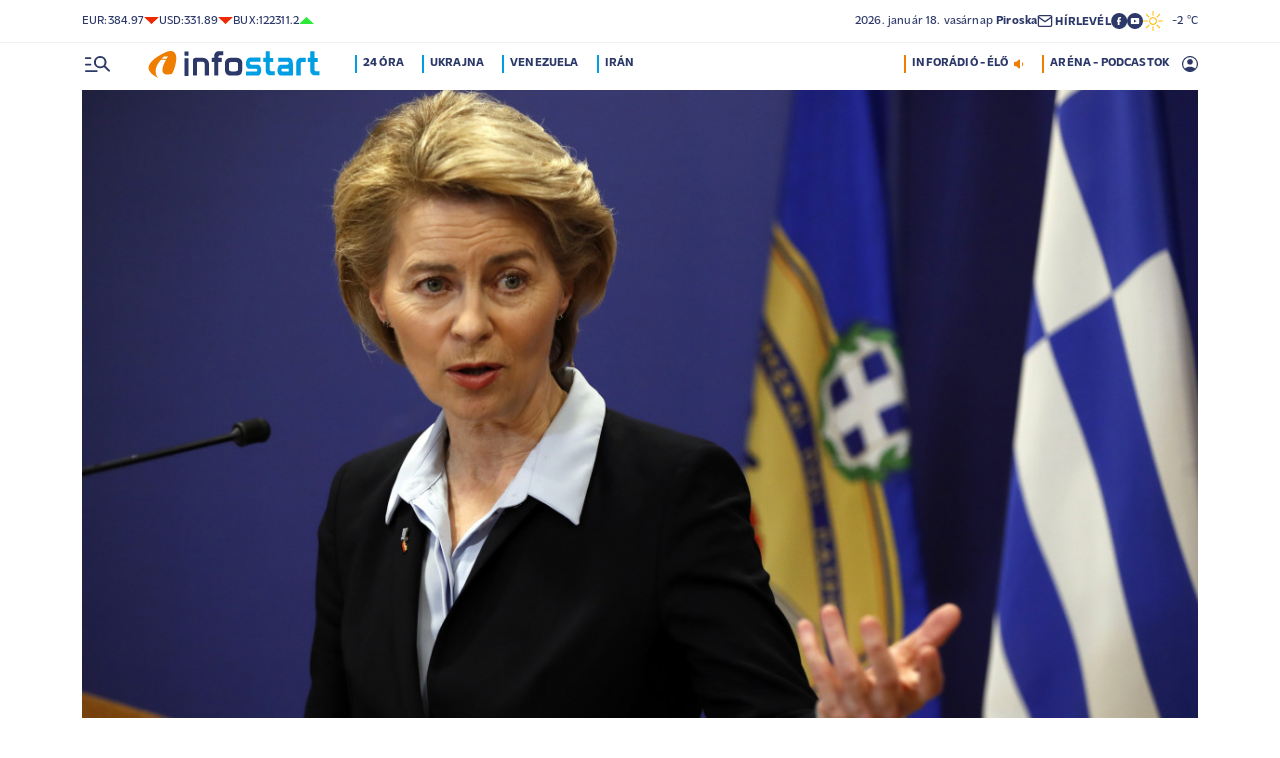

--- FILE ---
content_type: text/html; charset=UTF-8
request_url: https://infostart.hu/kulfold/2019/07/03/sokat-biralt-miniszter-az-eu-csucspoziciojaban
body_size: 136469
content:
<!DOCTYPE html>
<html lang="hu">
<head>
	<title>Sokat bírált miniszter az EU csúcspozíciójában - Infostart.hu</title>
<meta http-equiv="X-UA-Compatible" content="IE=edge">
<meta name="viewport" content="width=device-width, initial-scale=1, shrink-to-fit=no">
<meta name="robots" content="max-image-preview:large">
<link rel="home" title="" href="/" id="homelink" />
<!-- InMobi Choice. Consent Manager Tag v3.0 (for TCF 2.2) -->
<script type="text/javascript" async=true>
(function() {
  var host = 'infostart.hu';
  var element = document.createElement('script');
  var firstScript = document.getElementsByTagName('script')[0];
  var url = 'https://cmp.inmobi.com'
    .concat('/choice/', '2CFJPrqDGZcGN', '/', host, '/choice.js?tag_version=V3');
  var uspTries = 0;
  var uspTriesLimit = 3;
  element.async = true;
  element.type = 'text/javascript';
  element.src = url;

  firstScript.parentNode.insertBefore(element, firstScript);

  function makeStub() {
    var TCF_LOCATOR_NAME = '__tcfapiLocator';
    var queue = [];
    var win = window;
    var cmpFrame;

    function addFrame() {
      var doc = win.document;
      var otherCMP = !!(win.frames[TCF_LOCATOR_NAME]);

      if (!otherCMP) {
        if (doc.body) {
          var iframe = doc.createElement('iframe');

          iframe.style.cssText = 'display:none';
          iframe.name = TCF_LOCATOR_NAME;
          doc.body.appendChild(iframe);
        } else {
          setTimeout(addFrame, 5);
        }
      }
      return !otherCMP;
    }

    function tcfAPIHandler() {
      var gdprApplies;
      var args = arguments;

      if (!args.length) {
        return queue;
      } else if (args[0] === 'setGdprApplies') {
        if (
          args.length > 3 &&
          args[2] === 2 &&
          typeof args[3] === 'boolean'
        ) {
          gdprApplies = args[3];
          if (typeof args[2] === 'function') {
            args[2]('set', true);
          }
        }
      } else if (args[0] === 'ping') {
        var retr = {
          gdprApplies: gdprApplies,
          cmpLoaded: false,
          cmpStatus: 'stub'
        };

        if (typeof args[2] === 'function') {
          args[2](retr);
        }
      } else {
        if(args[0] === 'init' && typeof args[3] === 'object') {
          args[3] = Object.assign(args[3], { tag_version: 'V3' });
        }
        queue.push(args);
      }
    }

    function postMessageEventHandler(event) {
      var msgIsString = typeof event.data === 'string';
      var json = {};

      try {
        if (msgIsString) {
          json = JSON.parse(event.data);
        } else {
          json = event.data;
        }
      } catch (ignore) {}

      var payload = json.__tcfapiCall;

      if (payload) {
        window.__tcfapi(
          payload.command,
          payload.version,
          function(retValue, success) {
            var returnMsg = {
              __tcfapiReturn: {
                returnValue: retValue,
                success: success,
                callId: payload.callId
              }
            };
            if (msgIsString) {
              returnMsg = JSON.stringify(returnMsg);
            }
            if (event && event.source && event.source.postMessage) {
              event.source.postMessage(returnMsg, '*');
            }
          },
          payload.parameter
        );
      }
    }

    while (win) {
      try {
        if (win.frames[TCF_LOCATOR_NAME]) {
          cmpFrame = win;
          break;
        }
      } catch (ignore) {}

      if (win === window.top) {
        break;
      }
      win = win.parent;
    }
    if (!cmpFrame) {
      addFrame();
      win.__tcfapi = tcfAPIHandler;
      win.addEventListener('message', postMessageEventHandler, false);
    }
  };

  makeStub();

  function makeGppStub() {
    const CMP_ID = 10;
    const SUPPORTED_APIS = [
      '2:tcfeuv2',
      '6:uspv1',
      '7:usnatv1',
      '8:usca',
      '9:usvav1',
      '10:uscov1',
      '11:usutv1',
      '12:usctv1'
    ];

    window.__gpp_addFrame = function (n) {
      if (!window.frames[n]) {
        if (document.body) {
          var i = document.createElement("iframe");
          i.style.cssText = "display:none";
          i.name = n;
          document.body.appendChild(i);
        } else {
          window.setTimeout(window.__gpp_addFrame, 10, n);
        }
      }
    };
    window.__gpp_stub = function () {
      var b = arguments;
      __gpp.queue = __gpp.queue || [];
      __gpp.events = __gpp.events || [];

      if (!b.length || (b.length == 1 && b[0] == "queue")) {
        return __gpp.queue;
      }

      if (b.length == 1 && b[0] == "events") {
        return __gpp.events;
      }

      var cmd = b[0];
      var clb = b.length > 1 ? b[1] : null;
      var par = b.length > 2 ? b[2] : null;
      if (cmd === "ping") {
        clb(
          {
            gppVersion: "1.1", // must be â€śVersion.Subversionâ€ť, current: â€ś1.1â€ť
            cmpStatus: "stub", // possible values: stub, loading, loaded, error
            cmpDisplayStatus: "hidden", // possible values: hidden, visible, disabled
            signalStatus: "not ready", // possible values: not ready, ready
            supportedAPIs: SUPPORTED_APIS, // list of supported APIs
            cmpId: CMP_ID, // IAB assigned CMP ID, may be 0 during stub/loading
            sectionList: [],
            applicableSections: [-1],
            gppString: "",
            parsedSections: {},
          },
          true
        );
      } else if (cmd === "addEventListener") {
        if (!("lastId" in __gpp)) {
          __gpp.lastId = 0;
        }
        __gpp.lastId++;
        var lnr = __gpp.lastId;
        __gpp.events.push({
          id: lnr,
          callback: clb,
          parameter: par,
        });
        clb(
          {
            eventName: "listenerRegistered",
            listenerId: lnr, // Registered ID of the listener
            data: true, // positive signal
            pingData: {
              gppVersion: "1.1", // must be â€śVersion.Subversionâ€ť, current: â€ś1.1â€ť
              cmpStatus: "stub", // possible values: stub, loading, loaded, error
              cmpDisplayStatus: "hidden", // possible values: hidden, visible, disabled
              signalStatus: "not ready", // possible values: not ready, ready
              supportedAPIs: SUPPORTED_APIS, // list of supported APIs
              cmpId: CMP_ID, // list of supported APIs
              sectionList: [],
              applicableSections: [-1],
              gppString: "",
              parsedSections: {},
            },
          },
          true
        );
      } else if (cmd === "removeEventListener") {
        var success = false;
        for (var i = 0; i < __gpp.events.length; i++) {
          if (__gpp.events[i].id == par) {
            __gpp.events.splice(i, 1);
            success = true;
            break;
          }
        }
        clb(
          {
            eventName: "listenerRemoved",
            listenerId: par, // Registered ID of the listener
            data: success, // status info
            pingData: {
              gppVersion: "1.1", // must be â€śVersion.Subversionâ€ť, current: â€ś1.1â€ť
              cmpStatus: "stub", // possible values: stub, loading, loaded, error
              cmpDisplayStatus: "hidden", // possible values: hidden, visible, disabled
              signalStatus: "not ready", // possible values: not ready, ready
              supportedAPIs: SUPPORTED_APIS, // list of supported APIs
              cmpId: CMP_ID, // CMP ID
              sectionList: [],
              applicableSections: [-1],
              gppString: "",
              parsedSections: {},
            },
          },
          true
        );
      } else if (cmd === "hasSection") {
        clb(false, true);
      } else if (cmd === "getSection" || cmd === "getField") {
        clb(null, true);
      }
      //queue all other commands
      else {
        __gpp.queue.push([].slice.apply(b));
      }
    };
    window.__gpp_msghandler = function (event) {
      var msgIsString = typeof event.data === "string";
      try {
        var json = msgIsString ? JSON.parse(event.data) : event.data;
      } catch (e) {
        var json = null;
      }
      if (typeof json === "object" && json !== null && "__gppCall" in json) {
        var i = json.__gppCall;
        window.__gpp(
          i.command,
          function (retValue, success) {
            var returnMsg = {
              __gppReturn: {
                returnValue: retValue,
                success: success,
                callId: i.callId,
              },
            };
            event.source.postMessage(msgIsString ? JSON.stringify(returnMsg) : returnMsg, "*");
          },
          "parameter" in i ? i.parameter : null,
          "version" in i ? i.version : "1.1"
        );
      }
    };
    if (!("__gpp" in window) || typeof window.__gpp !== "function") {
      window.__gpp = window.__gpp_stub;
      window.addEventListener("message", window.__gpp_msghandler, false);
      window.__gpp_addFrame("__gppLocator");
    }
  };

  makeGppStub();

  var uspStubFunction = function() {
    var arg = arguments;
    if (typeof window.__uspapi !== uspStubFunction) {
      setTimeout(function() {
        if (typeof window.__uspapi !== 'undefined') {
          window.__uspapi.apply(window.__uspapi, arg);
        }
      }, 500);
    }
  };

  var checkIfUspIsReady = function() {
    uspTries++;
    if (window.__uspapi === uspStubFunction && uspTries < uspTriesLimit) {
      console.warn('USP is not accessible');
    } else {
      clearInterval(uspInterval);
    }
  };

  if (typeof window.__uspapi === 'undefined') {
    window.__uspapi = uspStubFunction;
    var uspInterval = setInterval(checkIfUspIsReady, 6000);
  }
})();
</script>
<!-- End InMobi Choice. Consent Manager Tag v3.0 (for TCF 2.2) -->


<script type="application/bannerData" id="adData">
{"url":"/kulfold/2019/07/03/sokat-biralt-miniszter-az-eu-csucspoziciojaban","adult":"0","gSens":"0","pageType":"article","uid":360154,"keywords":["európai bizottság","német","francia","ursula von der leyen"],"category":"Külföld","noads":false}
</script>
<script type="application/javascript" async="true">
var debugVersion=Date.now();const admeLocalQueryString=window.location.search,admeLocalUrlParams=new URLSearchParams(admeLocalQueryString),admeLocalDebug=admeLocalUrlParams.has("admeDebug"),admeUrl="https://link.adaptivemedia.hu/adme/extra/adme",admeLink=admeLocalDebug?admeUrl+".js?v="+debugVersion:admeUrl+".min.js",admeElement=document.createElement("script");admeElement.src=admeLink,document.head.appendChild(admeElement),admeElement.onload=()=>{console.log("adme.js loaded")},admeElement.onerror=()=>{console.log("adme.js cannot be loaded")};
</script>
<link rel="apple-touch-icon" sizes="57x57" href="https://infostart.hu/images/apple-icon-57x57.png">
<link rel="apple-touch-icon" sizes="60x60" href="https://infostart.hu/images/apple-icon-60x60.png">
<link rel="apple-touch-icon" sizes="72x72" href="https://infostart.hu/images/apple-icon-72x72.png">
<link rel="apple-touch-icon" sizes="76x76" href="https://infostart.hu/images/apple-icon-76x76.png">
<link rel="apple-touch-icon" sizes="114x114" href="https://infostart.hu/images/apple-icon-114x114.png">
<link rel="apple-touch-icon" sizes="120x120" href="https://infostart.hu/images/apple-icon-120x120.png">
<link rel="apple-touch-icon" sizes="144x144" href="https://infostart.hu/images/apple-icon-144x144.png">
<link rel="apple-touch-icon" sizes="152x152" href="https://infostart.hu/images/apple-icon-152x152.png">
<link rel="apple-touch-icon" sizes="180x180" href="https://infostart.hu/images/apple-icon-180x180.png">
<link rel="icon" type="image/png" sizes="192x192" href="https://infostart.hu/images/android-icon-192x192.png">
<link rel="icon" type="image/png" sizes="32x32" href="https://infostart.hu/images/favicon-32x32.png">
<link rel="icon" type="image/png" sizes="96x96" href="https://infostart.hu/images/favicon-96x96.png">
<link rel="icon" type="image/png" sizes="16x16" href="https://infostart.hu/images/favicon-16x16.png">
<link rel="manifest" href="https://infostart.hu/manifest.json">
<link rel="stylesheet" type="text/css" href="https://infostart.hu/assets/css/app.css?id=1e2e43da0d0e5e0b2faa31458393a134">
<link rel="stylesheet" type="text/css" href="https://infostart.hu/assets/css/mac.css?id=594afa665aefd9bbadcde745f2f3f651">
<script type="text/javascript" src="https://infostart.hu/assets/js/app.js?id=875d7677fba6b9a841863c49ea505e6b"></script>
<script type="text/javascript" src="https://infostart.hu/assets/js/ga.js"></script>

<script>
const MOBILE = 0;
</script>
<script>
	(function(i,s,o,g,r,a,m){i['GoogleAnalyticsObject']=r;i[r]=i[r]||function(){
	(i[r].q=i[r].q||[]).push(arguments)},i[r].l=1*new Date();a=s.createElement(o),
	m=s.getElementsByTagName(o)[0];a.async=1;a.src=g;m.parentNode.insertBefore(a,m)
	})(window,document,'script','//www.google-analytics.com/analytics.js','ga');
	ga('create', 'UA-3865566-1', 'auto');
	ga('require', 'displayfeatures');
	ga('send', 'pageview');
</script>
<!-- Facebook Pixel Code -->
<script>
!function(f,b,e,v,n,t,s)
{if(f.fbq)return;n=f.fbq=function(){n.callMethod?
n.callMethod.apply(n,arguments):n.queue.push(arguments)};
if(!f._fbq)f._fbq=n;n.push=n;n.loaded=!0;n.version='2.0';
n.queue=[];t=b.createElement(e);t.async=!0;
t.src=v;s=b.getElementsByTagName(e)[0];
s.parentNode.insertBefore(t,s)}(window,document,'script','https://connect.facebook.net/en_US/fbevents.js');
fbq('init', '243663703325457');
fbq('track', 'PageView');
</script>
<noscript><img height="1" width="1" src="https://www.facebook.com/tr?id=243663703325457&ev=PageView&noscript=1"/></noscript>
<!-- End Facebook Pixel Code -->
<script>
(function(d, s, id) {
	var js, fjs = d.getElementsByTagName(s)[0];
	if (d.getElementById(id)) return;
	js = d.createElement(s); js.id = id;
	js.src = "//connect.facebook.net/hu_HU/sdk.js#version=v2.0&xfbml=1&appId=";
	fjs.parentNode.insertBefore(js, fjs);
}(document, 'script', 'facebook-jssdk'));
</script>
<!-- (C)2000-2018 Gemius SA - gemiusAudience -->
<script type="text/javascript">
<!--//--><![CDATA[//><!--
var pp_gemius_identifier = 'd1Obwkc8SL.8R35q41ChLZXkDtxdMCbIw2RrJLYemUL.H7';
var pp_gemius_use_cmp = true;
var pp_gemius_cmp_timeout = Infinity;
// lines below shouldn't be edited
function gemius_pending(i) { window[i] = window[i] || function() {var x = window[i+'_pdata'] = window[i+'_pdata'] || []; x[x.length]=arguments;};};
gemius_pending('gemius_hit'); gemius_pending('gemius_event');
gemius_pending('pp_gemius_hit'); gemius_pending('pp_gemius_event');
(function(d,t) {try {var gt=d.createElement(t),s=d.getElementsByTagName(t)[0],l='http'+((location.protocol=='https:')?'s':''); gt.setAttribute('async','async');
gt.setAttribute('defer','defer'); gt.src=l+'://gahu.hit.gemius.pl/xgemius.js'; s.parentNode.insertBefore(gt,s);} catch (e) {}})(document,'script');
//--><!]]>
</script>
	<meta name="keywords" content="európai bizottság,német,francia,ursula von der leyen">
		<meta name="description" content="Németország és Franciaország kedd este konszenzusra jutott arról, hogy támogatják Ursula von der Leyen német védelmi miniszter jelölését az Európai Bizottság következő elnökeként. Az InfoRádióban nyilatkozó szakértő szerint a jelölt előnye, hogy az európai nagypolitikában még nem hallatta a hangját.">
		<meta name="publish-date" content="2019-07-03" />
		<link rel="canonical" href="https://infostart.hu/kulfold/2019/07/03/sokat-biralt-miniszter-az-eu-csucspoziciojaban" />
		<link rel="amphtml" href="https://infostart.hu/kulfold/2019/07/03/sokat-biralt-miniszter-az-eu-csucspoziciojaban/amp" />
		<meta property="og:type" content="article" />
		<meta property="og:site_name" content="Infostart.hu" />
		<meta property="og:url" content="https://infostart.hu/kulfold/2019/07/03/sokat-biralt-miniszter-az-eu-csucspoziciojaban" />
		<meta property="og:title" content="Sokat bírált miniszter az EU csúcspozíciójában" />
						<meta property="og:image" content="https://infostart.hu/images/site/articles/lead/2019/07/1562098219-pjIkEZjgt_md.jpg" />
				<meta property="og:description" content="Németország és Franciaország kedd este konszenzusra jutott arról, hogy támogatják Ursula von der Leyen német védelmi miniszter jelölését az Európai Bizottság következő elnökeként. Az InfoRádióban nyilatkozó szakértő szerint a jelölt előnye, hogy az európai nagypolitikában még nem hallatta a hangját." />
		<meta name="twitter:site" content="@Inforadio_881">
		<meta name="twitter:title" content="Sokat bírált miniszter az EU csúcspozíciójában">
		<meta name="twitter:description" content="Németország és Franciaország kedd este konszenzusra jutott arról, hogy támogatják Ursula von der Leyen német védelmi miniszter jelölését az Európai Bizottság következő elnökeként. Az InfoRádióban nyilatkozó szakértő szerint a jelölt előnye, hogy az európai nagypolitikában még nem hallatta a hangját.">
				<meta name="twitter:card" content="summary_large_image">
		<meta name="twitter:image" content="https://infostart.hu/images/site/articles/lead/2019/07/1562098219-pjIkEZjgt_md.jpg">
				<script async src="//pahtfi.tech/c/infostart.hu.js"></script>
				<script src="https://content.jwplatform.com/libraries/IqjWqlIw.js"></script>
<script>jwplayer.key="wlnLRnH8fvT+VGv4IIyVqQAd1f60yrq4aSaqFrtxXLE=";</script>
<script type="text/javascript" src="https://infostart.hu/assets/js/gemius_player.js"></script>
	<script type="application/ld+json">
			{
    "@context": "http://schema.org",
    "@type": "NewsArticle",
    "mainEntityOfPage": "https://infostart.hu/kulfold/2019/07/03/sokat-biralt-miniszter-az-eu-csucspoziciojaban",
    "headline": "Sokat bírált miniszter az EU csúcspozíciójában",
    "datePublished": "2019-07-03T06:00:00+02:00",
    "dateModified": "2019-07-03T06:00:00+02:00",
    "description": "Németország és Franciaország kedd este konszenzusra jutott arról, hogy támogatják Ursula von der Leyen német védelmi miniszter jelölését az Európai Bizottság következő elnökeként. Az InfoRádióban nyilatkozó szakértő szerint a jelölt előnye, hogy az európai nagypolitikában még nem hallatta a hangját.",
    "sameAs": [
        "https://www.facebook.com/Infostart-InfoR%C3%A1di%C3%B3-118703541479581",
        "https://www.youtube.com/InfoR%C3%A1di%C3%B3-Infostart"
    ],
    "author": {
        "@type": "Organization",
        "name": "Infostart.hu"
    },
    "publisher": {
        "@type": "Organization",
        "name": "Infostart.hu",
        "logo": {
            "@type": "ImageObject",
            "url": "https://infostart.hu/images/logo320x180.png",
            "width": 320,
            "height": 180
        }
    },
    "image": "https://infostart.hu/images/site/articles/lead/2019/07/1562098219-pjIkEZjgt_md.jpg",
    "audio": {
        "@type": "AudioObject",
        "name": "Ursula von der Leyen - Kiss J László",
        "contentUrl": "https://dts.podtrac.com/redirect.mp3/audio.infostart.hu/archive/audio/00002/000026f5b.mp3",
        "datePublished": "2019-07-03T06:00:00+02:00",
        "fileFormat": "mp3",
        "isAccessibleForFree": true,
        "keywords": "európai bizottság, német, francia, ursula von der leyen"
    }
}
		</script>
</head>
<body>

	<div class="d-block d-lg-none py-1 mobile-topline-wrapper">
<div class="container bg-white">
	<div class="row">
		<div class="col-12">
			<div class="d-flex justify-content-between align-items-center mobile-topline">
				<div class="flex-1">
					<a class="toptags hoverorange" href="https://infostart.hu/inforadio">ARÉNA - PODCASTOK</a>
				</div>
				<a class="toptags hoverorange" href="javascript:void(0);" title="Inforádió élő adás" data-live="1" data-playnum="1">
					<div class="d-flex align-items-center gap-1"></span> <span>INFORÁDIÓ - ÉLŐ</span> <span class="live-icon live-0"></div>
				</a>
			</div>
		</div>
	</div>
</div>
</div>
<style>.fb-image-default{width:200px;height:auto;display:none}</style>
<img src="https://infostart.hu/images/infostart1200.jpg" class="fb-image-default" alt="Infostart.hu">



<div class="upper-header d-none d-lg-flex">
	<div class="container">
		<div class="row">
			<div class="col-12">
				<div class="d-flex align-items-center justify-content-between pxl-12">
					<div class="d-flex header-deviza">
												<div class="d-flex header-deviza-inner align-items-center">
							<div class="deviza-name">eur: </div>
							<div class="deviza-value">384.97</div>
							<div class="deviza-arrow data-red"><svg xmlns="http://www.w3.org/2000/svg" viewBox="0 0 52.83 26.42"><path d="M26.42 26.42 0 0h52.83L26.42 26.42Z" fill="currentColor"/></svg></div>
						</div>
												<div class="d-flex header-deviza-inner align-items-center">
							<div class="deviza-name">usd: </div>
							<div class="deviza-value">331.89</div>
							<div class="deviza-arrow data-red"><svg xmlns="http://www.w3.org/2000/svg" viewBox="0 0 52.83 26.42"><path d="M26.42 26.42 0 0h52.83L26.42 26.42Z" fill="currentColor"/></svg></div>
						</div>
												<div class="d-flex header-deviza-inner align-items-center">
							<div class="deviza-name">bux: </div>
							<div class="deviza-value">122311.2</div>
							<div class="deviza-arrow data-green"><svg xmlns="http://www.w3.org/2000/svg" viewBox="0 0 52.83 26.42"><path d="m26.42 0 26.41 26.42H0L26.42 0Z" fill="currentColor"/></svg></div>
						</div>
											</div>
					<div class="d-flex align-items-center ms-auto position-relative lh-1" style="gap:1.6rem">
						<div>2026.&nbsp;január&nbsp;18.&nbsp;vasárnap <b class="weight-600">Piroska</b></div>
						<div><a class="weight-700" href="https://infostart.hu/user/profil"><svg aria-hidden="true" data-icon="envelope"  xmlns="http://www.w3.org/2000/svg" width="24" height="24" viewBox="0 0 24 24" fill="none" stroke="currentColor" stroke-width="2" stroke-linecap="round" stroke-linejoin="bevel"><path d="M4 4h16c1.1 0 2 .9 2 2v12c0 1.1-.9 2-2 2H4c-1.1 0-2-.9-2-2V6c0-1.1.9-2 2-2z"></path><polyline points="22,6 12,13 2,6"></polyline></svg> <span class="position-relative" style="top:1px">HÍRLEVÉL</span></a></div>
						<div class="d-flex" style="column-gap:10px">
							<a target="_blank" data-social="facebook" href="https://www.facebook.com/Infostart-InfoR%C3%A1di%C3%B3-118703541479581"><svg aria-hidden="true" data-icon="facebook" role="img" xmlns="http://www.w3.org/2000/svg" viewBox="0 0 52.79 52.79"><defs><clipPath id="a"><path fill="none" d="M19.8 13.56H33v26.39H19.8z"/></clipPath></defs><path data-hover="1" d="M26.4 0a26.4 26.4 0 1 1 0 52.79A26.4 26.4 0 0 1 26.4 0Z" fill="#2c3868"/><g><g clip-path="url(#a)"><path d="M33 13.2h-3.97a6.6 6.6 0 0 0-6.6 6.6v3.96h-3.95v5.27h3.96V39.6h5.27V29.03h3.96L33 23.76h-5.28V19.8c0-.73.6-1.32 1.32-1.32H33V13.2Z" fill="#fff"/></g></g></svg></a>
							<a target="_blank" data-social="youtube" href="https://www.youtube.com/InfoR%C3%A1di%C3%B3-Infostart"><svg aria-hidden="true" data-icon="youtube" role="img" xmlns="http://www.w3.org/2000/svg" viewBox="0 0 52.83 52.83"><defs><clipPath id="yt"><path fill="none" d="M11.41 16.24h30.01v21.09H11.41z"/></clipPath></defs><circle data-hover="1" cx="26.42" cy="26.42" r="26.42" fill="#2c3868"/><g><g clip-path="url(#yt)"><path d="M40.8 19.54a3.8 3.8 0 0 0-2.65-2.73c-3.9-.42-7.82-.61-11.73-.57-3.92-.05-7.84.16-11.74.63a3.8 3.8 0 0 0-2.64 2.72c-.43 2.38-.64 4.8-.63 7.22-.02 2.43.2 4.86.63 7.26a3.8 3.8 0 0 0 2.64 2.62c3.9.46 7.8.67 11.73.62 3.92.05 7.84-.16 11.73-.62a3.8 3.8 0 0 0 2.64-2.73c.43-2.36.64-4.76.64-7.15a39.5 39.5 0 0 0-.63-7.27M23.35 31.27v-8.92l7.84 4.46-7.84 4.46Z" fill="#ffffff"/></g></g></svg></a>
						</div>
													<div>
								<a href="/idojaras"><img src="/images/weather/day/1.svg" title="felhőtlen" width="20"> &nbsp; -2 &deg;C</a>
							</div>
											</div>
				</div>
			</div>
		</div>
	</div>
</div>
<div class="scroll-watcher"></div>
<header class="site-header">
	<div class="container">
		<div class="row">
			<div class="col-12 position-relative">

				<div class="d-flex align-items-center justify-content-between py-2">
					<div class="d-flex align-items-center flex-1">
						<div class="hambi"><svg class="site-icons" aria-hidden="true" style="margin-left:3px" data-icon="hamburger" xmlns="http://www.w3.org/2000/svg"  height="16.8" width="25.46" viewBox="0 0 80.12 52.85"><path d="M3.05 10.16a3.05 3.05 0 1 1 0-6.09h14.23a3.05 3.05 0 1 1 0 6.1H3.05Zm0 21.34a3.04 3.04 0 1 1 0-6.09h14.23a3.05 3.05 0 1 1 0 6.1H3.05ZM74.9 50.71 60.78 36.59a19.3 19.3 0 0 1-11.98 4.07 20.29 20.29 0 0 1-20.32-20.27v-.06A20.28 20.28 0 0 1 48.73 0h.05A20.29 20.29 0 0 1 69.1 20.27v.06a19.3 19.3 0 0 1-4.07 11.98l14.12 14.12a3.02 3.02 0 1 1-4.14 4.4l-.13-.13ZM48.79 34.56a14.23 14.23 0 0 0 .01-28.45 14.23 14.23 0 0 0-.01 28.45ZM3.05 52.85a3.05 3.05 0 1 1 0-6.1h34.56a3.05 3.05 0 1 1 0 6.1H3.05Z" fill="#2c3868"/></svg></div>
						<div class="site-header-imgholder d-flex">
							<a class="d-block mx-auto mx-sm-0" href="/">
								<img src="/images/infostart_logo.svg" alt="infostart.hu" class="img-fluid site-logo">
							</a>
						</div>
						<div class="flex-1 ms-4 ps-2 d-none d-lg-flex lh-1">
							<a class="toptags hoverblue ga_analyticsclick" rel="24 óra:/24ora|Toptags" href="/24ora">24 óra</a>
		<a class="toptags hoverblue ga_analyticsclick" rel="Ukrajna:ukrajna|Toptags" href="/cimke/ukrajna">Ukrajna</a>
		<a class="toptags hoverblue ga_analyticsclick" rel="Venezuela:venezuela|Toptags" href="/cimke/venezuela">Venezuela</a>
		<a class="toptags hoverblue ga_analyticsclick" rel="Irán:irán|Toptags" href="/cimke/irán">Irán</a>
						</div>
					</div>
					<div class="site-header-right align-items-center justify-content-end d-flex position-relative lh-1" style="">
						<a class="toptags hoverorange d-none d-lg-inline pe-0" href="javascript:void(0);" title="Inforádió élő adás" data-live="1" data-playnum="1">
							<div class="d-flex align-items-center gap-1"><span>INFORÁDIÓ - ÉLŐ</span> <span class="live-icon live-0"></span></div>
						</a>
						<a class="toptags hoverorange d-none d-lg-inline" href="https://infostart.hu/inforadio">ARÉNA - PODCASTOK</a>

						<div data-usericon="0"><svg aria-hidden="true" data-icon="user" xmlns="http://www.w3.org/2000/svg" width="16" height="16" viewBox="0 0 52.84 52.85"><path d="M9.38 41.28a38.25 38.25 0 0 1 8.25-4.46 24.42 24.42 0 0 1 8.79-1.55c3.01-.02 6 .51 8.82 1.55a37.46 37.46 0 0 1 8.29 4.46c1.8-2.13 3.2-4.57 4.13-7.2a23.97 23.97 0 0 0 1.22-7.65A22 22 0 0 0 27.34 3.97h-.91A22.02 22.02 0 0 0 3.96 25.52v.91c-.01 2.6.41 5.19 1.25 7.65a23.91 23.91 0 0 0 4.17 7.2ZM26.42 28.4a8.91 8.91 0 0 1-9.05-8.77v-.27a8.91 8.91 0 0 1 8.77-9.05h.27a8.91 8.91 0 0 1 9.05 8.77v.27a8.91 8.91 0 0 1-8.77 9.05h-.27Zm0 24.44c-3.52.02-7.01-.69-10.24-2.08a26.61 26.61 0 0 1-14.1-14.1 26.35 26.35 0 0 1 14.1-34.58 26.35 26.35 0 0 1 20.51 0 26.8 26.8 0 0 1 14.07 14.07 26.35 26.35 0 0 1 0 20.51 26.73 26.73 0 0 1-14.07 14.1 25.53 25.53 0 0 1-10.27 2.09Z" fill="currentColor" data-hover="1"/></svg></div>
						<div data-drop="usermenu" class="p-3">
							<div class="mb-4">
								<img src="/images/infostart_logo.svg" alt="infostart.hu" class="img-fluid site-logo smaller">
							</div>
							<div class="py-2 bg-white d-flex flex-column pxl-14 weight-500">
																						<div class="d-flex justify-content-between align-items-center">
									<div><a class="btn-default inverse" href="https://infostart.hu/user/login">Belépés</a></div>
									<div><a class="" href="https://infostart.hu/user/password/reset">Elfelejtett jelszó</a></div>
								</div>
								<div class="border my-4"></div>

								<div><a class="btn-wide" href="https://infostart.hu/user/register">Regisztráció</a></div>
														</div>
						</div>
					</div>
				</div>
				<aside class="mainmenu">
		<div class="position-relative d-flex flex-column justify-content-between h-100">
			<div class="flex-1">


			<div class="d-flex justify-content-between">
				<div class="flex-1 mb-4 mt-2">
						<form action="https://infostart.hu/search" name="sitesearchForm">
							<input type="hidden" name="target" value="hirek">
							<div class="d-flex search-target">
								<span class="tabs lsp active" data-target="hirek">HÍREK</span>
								<span class="tabs lsp" data-target="arena">ARÉNA</span>
								<span class="tabs lsp" data-target="magazin">MAGAZIN</span>
							</div>
							<input type="text" name="q" class="site-search text-dark-blue" value="" maxlength="255" placeholder="Keresés">
						</form>
				</div>

				<div class="mt-2 mb-4 position-relative" style="width:70px">
				<div class="sitemenu-close"><svg aria-hidden="true" data-icon="close" xmlns="http://www.w3.org/2000/svg" width="24" height="24" viewBox="0 0 24 24" fill="none" stroke="currentColor" stroke-width="1.5" stroke-linecap="round" stroke-linejoin="round"><line x1="18" y1="6" x2="6" y2="18"></line><line x1="6" y1="6" x2="18" y2="18"></line></svg></div>
					
				</div>
			</div>
			<div class="d-flex flex-column flex-lg-row justify-content-between menu-cols">
				<div class="d-flex flex-column flex-md-row justify-content-between menu-cols-1-2">
					<div class="menu-cols-1-2-1">
						<div class="pxl-13 lsp weight-700 menu-col-title"><span>ROVATOK</span></div>
						<div class="mt-4 d-flex flex-column flex-sm-row flex-md-column justify-content-between">
							<div class="flex-2">
																
								<div class="my-2"><a class="text-uppercase text-nowrap pxl-18 lsp weight-700" href="/tudositoink">Tudósítóink </a></div>
																
								<div class="my-2"><a class="text-uppercase text-nowrap pxl-18 lsp weight-700" href="/interju">Interjú </a></div>
																
								<div class="my-2"><a class="text-uppercase text-nowrap pxl-18 lsp weight-700" href="/belfold">Belföld </a></div>
																
								<div class="my-2"><a class="text-uppercase text-nowrap pxl-18 lsp weight-700" href="/kulfold">Külföld </a></div>
																
								<div class="my-2"><a class="text-uppercase text-nowrap pxl-18 lsp weight-700" href="/gazdasag">Gazdaság </a></div>
																
								<div class="my-0"><a class="text-uppercase text-nowrap pxl-18 lsp weight-700" href="/tudomany">Tudomány </a></div>
																<div class="my-0 my-sm-2 d-none d-sm-block d-md-none"><a class="text-uppercase text-nowrap pxl-18 lsp weight-700" href="https://infostart.hu/video">Videók</a></div>
							</div>
							<div class="flex-1">
																<div class="my-2"><a class="text-uppercase text-nowrap pxl-18 lsp weight-700" href="/kultura">Kultúra </a></div>
																<div class="my-2"><a class="text-uppercase text-nowrap pxl-18 lsp weight-700" href="/sport">Sport </a></div>
																<div class="my-2"><a class="text-uppercase text-nowrap pxl-18 lsp weight-700" href="/eletmod">Életmód </a></div>
																<div class="my-2"><a class="text-uppercase text-nowrap pxl-18 lsp weight-700" href="/auto">Autó </a></div>
																<div class="my-2"><a class="text-uppercase text-nowrap pxl-18 lsp weight-700" href="/24ora">24 óra </a></div>
																<div class="my-2"><a class="text-uppercase text-nowrap pxl-18 lsp weight-700" href="/napinfo">Napinfo </a></div>
																<div class="my-2"><a class="text-uppercase text-nowrap pxl-18 lsp weight-700" href="https://infostart.hu/infoaudio">Audió </a></div>
								<div class="my-2 d-block d-sm-none d-md-block"><a class="text-uppercase text-nowrap pxl-18 lsp weight-700" href="https://infostart.hu/video">Videók </a></div>
							</div>
						</div>
					</div>
					<div class="menu-cols-1-2-2 mt-3 mt-md-0">
						<a href="https://infostart.hu/inforadio" class="pxl-13 lsp weight-700 menu-col-title"><span>ARÉNA</span></a>
							<div class="mt-4">
								<div class="d-flex flex-column">
																										<a href="https://infostart.hu/arena/2026/01/16/n-rozsa-erzsebet-egyetemi-tanar-kozel-kelet-szakerto" class=" pb-3 d-block border-bottom">
									<div class="d-flex menu-arena-item">
										<div style="flex-basis:80px;">
											<div class="asp1-1" style="width:67px;height:67px" ><img src="https://infostart.hu/images/site/arena/2026/01/1768214649-DQY3MHBNm_md.jpg"></div>
										</div>
										<div class="pxl-13 flex-1">
											<div class="text-lite-blue">2026.01.16 18:00</div>
											<div class="pxl-16">N. Rózsa Erzsébet, egyetemi tanár, Közel-Kelet-szakértő</div>
										</div>
									</div>
									</a>
																										<a href="https://infostart.hu/arena/2026/01/15/kael-csaba-filmugyi-kormanybiztos" class="py-3 d-block border-bottom">
									<div class="d-flex menu-arena-item">
										<div style="flex-basis:80px;">
											<div class="asp1-1" style="width:67px;height:67px" ><img src="https://infostart.hu/images/site/arena/2026/01/1768214453-LRunhoKnf_md.jpg"></div>
										</div>
										<div class="pxl-13 flex-1">
											<div class="text-lite-blue">2026.01.15 18:00</div>
											<div class="pxl-16">Káel Csaba, filmügyi kormánybiztos</div>
										</div>
									</div>
									</a>
																										<a href="https://infostart.hu/arena/2026/01/14/csizmazia-gabor-a-nemzeti-kozszolgalati-egyetem-john-lukacs-intezetenek-tudomanyos-fomunkatarsa" class="py-3 d-block border-bottom">
									<div class="d-flex menu-arena-item">
										<div style="flex-basis:80px;">
											<div class="asp1-1" style="width:67px;height:67px" ><img src="https://infostart.hu/images/site/arena/2020/11/1605004371-sOe61AyNy_md.jpg"></div>
										</div>
										<div class="pxl-13 flex-1">
											<div class="text-lite-blue">2026.01.14 18:00</div>
											<div class="pxl-16">Csizmazia Gábor, a Nemzeti Közszolgálati Egyetem John Lukacs Intézetének tudományos munkatársa</div>
										</div>
									</div>
									</a>
																										<a href="https://infostart.hu/arena/2026/01/13/boka-janos-europai-unios-ugyekert-felelos-miniszter" class="py-3 d-block">
									<div class="d-flex menu-arena-item">
										<div style="flex-basis:80px;">
											<div class="asp1-1" style="width:67px;height:67px" ><img src="https://infostart.hu/images/site/arena/2023/09/1694423046-ZGaeTocTT_md.jpg"></div>
										</div>
										<div class="pxl-13 flex-1">
											<div class="text-lite-blue">2026.01.13 18:00</div>
											<div class="pxl-16">Bóka János, európai uniós ügyekért felelős miniszter</div>
										</div>
									</div>
									</a>
																</div>
							</div>
					</div>
				</div>
				<div class="menu-cols-2 mt-3 mt-md-0">
					<a href="https://infostart.hu/inforadio" class="pxl-13 lsp weight-700 menu-col-title"><span>INFORÁDIÓ</span></a>
						<div class="mt-4">
							<div class="magazin-tiles">
																<div class="asp1-1" title="Családi hét">
									
									<a href="/inforadio/csaladi-het"><img src="/images/podcasts/th/pod6.png" class="brightness"></a>
								</div>
																<div class="asp1-1" title="EP-percek">
									
									<a href="/inforadio/ep-percek"><img src="/images/podcasts/th/pod10.png" class="brightness"></a>
								</div>
																<div class="asp1-1" title="Vívópercek">
									
									<a href="/inforadio/vivopercek"><img src="/images/podcasts/th/pod66.png" class="brightness"></a>
								</div>
																<div class="asp1-1" title="Orvosmeteorológiai percek">
									
									<a href="/inforadio/orvosmeteorologiai-percek"><img src="/images/podcasts/th/pod20.png" class="brightness"></a>
								</div>
																<div class="asp1-1" title="Párbeszéd a gazdaságról">
									
									<a href="/inforadio/parbeszed-a-gazdasagrol"><img src="/images/podcasts/th/pod67.png" class="brightness"></a>
								</div>
																<div class="asp1-1" title="Világszám">
									
									<a href="/inforadio/vilagszam"><img src="/images/podcasts/th/pod31.png" class="brightness"></a>
								</div>
																<div class="asp1-1" title="Paragrafus">
									
									<a href="/inforadio/paragrafus"><img src="/images/podcasts/th/pod22.png" class="brightness"></a>
								</div>
																<div class="asp1-1" title="Karantén idején">
									
									<a href="/inforadio/karanten-idejen"><img src="/images/podcasts/th/pod68.png" class="brightness"></a>
								</div>
																<div class="asp1-1" title="Katedra">
									
									<a href="/inforadio/katedra"><img src="/images/podcasts/th/pod15.png" class="brightness"></a>
								</div>
																<div class="asp1-1" title="Energiavilág">
									
									<a href="/inforadio/energiavilag"><img src="/images/podcasts/th/pod8.png" class="brightness"></a>
								</div>
																<div class="asp1-1" title="Trendfigyelő">
									
									<a href="/inforadio/trendfigyelo"><img src="/images/podcasts/th/pod77.png" class="brightness"></a>
								</div>
																<div class="asp1-1" title="Szigma – a holnap világa">
									
									<a href="/inforadio/szigma-a-holnap-vilaga"><img src="/images/podcasts/th/pod63.png" class="brightness"></a>
								</div>
																<div class="asp1-1" title="Kultúr Percek">
									
									<a href="/inforadio/kultur-percek"><img src="/images/podcasts/th/pod18.png" class="brightness"></a>
								</div>
																<div class="asp1-1" title="Napinfó">
									
									<a href="/inforadio/napinfo"><img src="/images/podcasts/th/pod75.png" class="brightness"></a>
								</div>
																<div class="asp1-1" title="Üzleti reggeli magazin">
									
									<a href="/inforadio/uzleti-reggeli-magazin"><img src="/images/podcasts/th/pod28.png" class="brightness"></a>
								</div>
																<div class="asp1-1" title="Ötkarika">
									
									<a href="/inforadio/otkarika"><img src="/images/podcasts/th/pod21.png" class="brightness"></a>
								</div>
																<div class="asp1-1" title="Hetes">
									
									<a href="/inforadio/hetes"><img src="/images/podcasts/th/pod64.png" class="brightness"></a>
								</div>
																<div class="asp1-1" title="Vállalatok és Piacok">
									
									<a href="/inforadio/vallalatok-es-piacok"><img src="/images/podcasts/th/pod29.png" class="brightness"></a>
								</div>
																<div class="asp1-1" title="Pólópercek">
									
									<a href="/inforadio/polopercek"><img src="/images/podcasts/th/pod24.png" class="brightness"></a>
								</div>
																<div class="asp1-1" title="GeoTrendek">
									
									<a href="/inforadio/geotrendek"><img src="/images/podcasts/th/pod73.png" class="brightness"></a>
								</div>
															</div>
						</div>
				</div>
			</div>

			</div>
			
		</div>
	</aside>
			</div>
		</div>
	</div>
	</header>	<main class="slotFullContainer">
		<div class="container top-container">
		<div class="row mb-4">
					<div class="col-12 main-image">
				<picture class="asp16-9">
					<source srcset="/images/site/articles/lead/2019/07/1562098219-pjIkEZjgt_sm.jpg" media="(max-width: 980px)" type="image/jpeg">
					<img src="/images/site/articles/lead/2019/07/1562098219-pjIkEZjgt_md.jpg" alt="2019. március 5-én Athénban készített kép Ursula von der Leyen német védelmi miniszterről, akit az Európai Unió brüsszeli csúcstalálkozójának résztvevői 2019. július 2-án az Európai Bizottság elnöki tisztségére jelöltek." class="img-fluid" width="1224" height="688">
				</picture>
								<div class="coverimage">Nyitókép: MTI/AP/Thanászisz Sztavrakisz</div>
							</div>
				</div>
		<div class="row">
			<div class="col-lg-8 slotDoubleColumn">
				<h1 class="article-title">Sokat bírált miniszter az EU csúcspozíciójában</h1>
				<div class="article-meta">
					<div class="d-flex flex-column flex-md-row align-items-start align-items-md-center gap-2">
						<div class="text-uppercase weight-600">
														<a href="mailto:info@inforadio.hu?subject=https://infostart.hu/kulfold/2019/07/03/sokat-biralt-miniszter-az-eu-csucspoziciojaban">Infostart / InfoRádió - Harangozó Éva</a>
													</div>
						<div>
							<time datetime="2019-07-03T06:00:00+02:00"><span class="d-none d-md-inline"> - &nbsp;</span>2019. július 3. 06:00</time>
						</div>
					</div>
					<div class="mt-3 mt-lg-0">
						<div class="article-soc">
<span class="soc" title="Megosztás" data-place="up" data-url="https://infostart.hu/kulfold/2019/07/03/sokat-biralt-miniszter-az-eu-csucspoziciojaban" data-title="Sokat bírált miniszter az EU csúcspozíciójában" style="display:none"><svg xmlns="http://www.w3.org/2000/svg" role="img" data-icon="mobile-share" aria-hidden="true" viewBox="0 0 448 512"><path d="M400 32H48C21.49 32 0 53.49 0 80v352c0 26.51 21.49 48 48 48h352c26.51 0 48-21.49 48-48V80c0-26.51-21.49-48-48-48Z" fill="currentColor"/><g fill="#fff"><path d="M-440.875-103.75c-2.468 0-4.5 2.032-4.5 4.5s2.032 4.5 4.5 4.5 4.5-2.032 4.5-4.5-2.032-4.5-4.5-4.5zm0 3c.846 0 1.5.654 1.5 1.5s-.654 1.5-1.5 1.5-1.5-.654-1.5-1.5.654-1.5 1.5-1.5zM-452.875-96.75c-2.468 0-4.5 2.032-4.5 4.5s2.032 4.5 4.5 4.5 4.5-2.032 4.5-4.5-2.032-4.5-4.5-4.5zm0 3c.846 0 1.5.654 1.5 1.5s-.654 1.5-1.5 1.5-1.5-.654-1.5-1.5.654-1.5 1.5-1.5zM-440.875-89.75c-2.468 0-4.5 2.032-4.5 4.5s2.032 4.5 4.5 4.5 4.5-2.032 4.5-4.5-2.032-4.5-4.5-4.5zm0 3c.846 0 1.5.654 1.5 1.5s-.654 1.5-1.5 1.5-1.5-.654-1.5-1.5.654-1.5 1.5-1.5z" overflow="visible" transform="matrix(14.58696 0 0 14.58696 6732.084 1599.647)"/><path d="M-450.24-92.25a1.5 1.5 0 0 0-.801 2.807l6.83 3.978a1.5 1.5 0 1 0 1.512-2.592l-6.83-3.978a1.5 1.5 0 0 0-.711-.215z" overflow="visible" transform="matrix(14.58696 0 0 14.58696 6732.084 1599.647)"/><path d="M-443.406-99.25a1.5 1.5 0 0 0-.815.215l-6.82 3.98a1.5 1.5 0 1 0 1.512 2.59l6.82-3.98a1.5 1.5 0 0 0-.697-2.805z" overflow="visible" transform="matrix(14.58696 0 0 14.58696 6732.084 1599.647)"/></g></svg></span>
<a class="soc" title="Megosztás Facebookon" href="https://www.facebook.com/sharer/sharer.php?u=https%3A%2F%2Finfostart.hu%2Fkulfold%2F2019%2F07%2F03%2Fsokat-biralt-miniszter-az-eu-csucspoziciojaban" target="_blank"><svg aria-hidden="true" data-icon="facebook" role="img" xmlns="http://www.w3.org/2000/svg" viewBox="0 0 448 512"><path fill="currentColor" d="M448 80v352c0 26.5-21.5 48-48 48h-85.3V302.8h60.6l8.7-67.6h-69.3V192c0-19.6 5.4-32.9 33.5-32.9H384V98.7c-6.2-.8-27.4-2.7-52.2-2.7-51.6 0-87 31.5-87 89.4v49.9H184v67.6h60.9V480H48c-26.5 0-48-21.5-48-48V80c0-26.5 21.5-48 48-48h352c26.5 0 48 21.5 48 48z"></path></svg></a>
<a class="soc" title="Megosztás Twitteren" href="https://twitter.com/share?lang=hu&text=Sokat+b%C3%ADr%C3%A1lt+miniszter+az+EU+cs%C3%BAcspoz%C3%ADci%C3%B3j%C3%A1ban&url=https%3A%2F%2Finfostart.hu%2Fkulfold%2F2019%2F07%2F03%2Fsokat-biralt-miniszter-az-eu-csucspoziciojaban" target="_blank"><svg aria-hidden="true" data-icon="twitter" role="img" xmlns="http://www.w3.org/2000/svg" viewBox="0 0 448 512"><path fill="currentColor" d="M400 32H48C21.5 32 0 53.5 0 80v352c0 26.5 21.5 48 48 48h352c26.5 0 48-21.5 48-48V80c0-26.5-21.5-48-48-48zm-48.9 158.8c.2 2.8.2 5.7.2 8.5 0 86.7-66 186.6-186.6 186.6-37.2 0-71.7-10.8-100.7-29.4 5.3.6 10.4.8 15.8.8 30.7 0 58.9-10.4 81.4-28-28.8-.6-53-19.5-61.3-45.5 10.1 1.5 19.2 1.5 29.6-1.2-30-6.1-52.5-32.5-52.5-64.4v-.8c8.7 4.9 18.9 7.9 29.6 8.3a65.447 65.447 0 0 1-29.2-54.6c0-12.2 3.2-23.4 8.9-33.1 32.3 39.8 80.8 65.8 135.2 68.6-9.3-44.5 24-80.6 64-80.6 18.9 0 35.9 7.9 47.9 20.7 14.8-2.8 29-8.3 41.6-15.8-4.9 15.2-15.2 28-28.8 36.1 13.2-1.4 26-5.1 37.8-10.2-8.9 13.1-20.1 24.7-32.9 34z"></path></svg></a>
<a class="soc" title="Elküldés" href="mailto:?subject=Sokat+b%C3%ADr%C3%A1lt+miniszter+az+EU+cs%C3%BAcspoz%C3%ADci%C3%B3j%C3%A1ban&body=https%3A%2F%2Finfostart.hu%2Fkulfold%2F2019%2F07%2F03%2Fsokat-biralt-miniszter-az-eu-csucspoziciojaban" target="_blank"><svg aria-hidden="true" data-prefix="fas" data-icon="mail" role="img" xmlns="http://www.w3.org/2000/svg" viewBox="0 0 448 512"><path fill="currentColor" d="M400 32H48C21.49 32 0 53.49 0 80v352c0 26.51 21.49 48 48 48h352c26.51 0 48-21.49 48-48V80c0-26.51-21.49-48-48-48zM178.117 262.104C87.429 196.287 88.353 196.121 64 177.167V152c0-13.255 10.745-24 24-24h272c13.255 0 24 10.745 24 24v25.167c-24.371 18.969-23.434 19.124-114.117 84.938-10.5 7.655-31.392 26.12-45.883 25.894-14.503.218-35.367-18.227-45.883-25.895zM384 217.775V360c0 13.255-10.745 24-24 24H88c-13.255 0-24-10.745-24-24V217.775c13.958 10.794 33.329 25.236 95.303 70.214 14.162 10.341 37.975 32.145 64.694 32.01 26.887.134 51.037-22.041 64.72-32.025 61.958-44.965 81.325-59.406 95.283-70.199z"></path></svg></a>
</div>
<script>
	if(MOBILE) {
		$(".article-soc span[data-url]").show().on('click', function() {
			if (navigator.share) {
				navigator.share({
					title: document.title,
					url: document.location.href
				})
				.then(() => {console.log('Link megosztva');})
				.catch(console.error);
			} else {

			}
		});
	}
</script>					</div>
				</div>

								<div class="related-up">
					<div class="related-title">ELŐZMÉNYEK</div>
					<ul class="related-titles">
																	<li><a href="/belfold/2019/07/02/orban-viktor-most-ki-kell-javitani-az-elmult-evek-sulyos-hibait">Orbán Viktor: most ki kell javítani az elmúlt évek súlyos hibáit</a></li>
																							<li><a href="/kulfold/2019/07/02/gyorshir-ursula-von-der-leyen-lesz-az-europai-bizottsag-uj-elnoke">Ursula von der Leyen lesz az Európai Bizottság új elnöke</a></li>
																</ul>
				</div>
				
								<div class="related-up">
					<div class="related-title">ÚJABB CIKKÜNK A TÉMÁBAN</div>
					<ul class="related-titles">
																	<li><a href="/kulfold/2019/07/04/ursula-von-der-leyen-jelolese-tovabb-melyiti-a-nagykoalicio-valsagat">Egyre kétségesebb a német nagykoalíció életben maradása</a></li>
																							<li><a href="/kulfold/2019/07/03/feledy-botond-ez-jo-kezdet-de-szukseg-lesz-a-hidepitesre-az-eb-vel">Feledy Botond: ez jó kezdet, de szükség lesz a hídépítésre az EB-vel</a></li>
																							<li><a href="/belfold/2019/07/03/orban-viktor-fontos-gyozelmet-arattunk">Orbán Viktor: fontos győzelmet arattunk</a></li>
																							<li><a href="/tudositoink/2019/07/03/peter-pellegrini-uj-lenduletet-kaphat-az-unio">Peter Pellegrini: új lendületet kaphat az unió</a></li>
																							<li><a href="/kulfold/2019/07/04/ursula-von-der-leyen-jovahagyasara-kerte-donald-tusk-az-europai-parlamentet">Ursula von der Leyen jóváhagyására kérte Donald Tusk az Európai Parlamentet</a></li>
																							<li><a href="/kulfold/2019/07/03/viharos-reakciok-is-voltak-ursula-von-der-leyen-jelolese-utan">Viharos reakciók is voltak Ursula von der Leyen jelölése után</a></li>
																</ul>
				</div>
				
				<h2 class="article-lead">Németország és Franciaország kedd este konszenzusra jutott arról, hogy támogatják Ursula von der Leyen német védelmi miniszter jelölését az Európai Bizottság következő elnökeként. Az InfoRádióban nyilatkozó szakértő szerint a jelölt előnye, hogy az európai nagypolitikában még nem hallatta a hangját.</h2>

				<div class="article slotArticle">
					
					
					<div class="article-content">
						<p>Ursula von der Leyen az alsó-szászországi miniszterelnök lánya, nagyon jó iskolákba járt Belgiumban. Franciául és angolul kiválóan beszél, férje egy tudós ember - mondta el a francia-német alku eredményeképp az Európai Bizottság vezetésére fő esélyessé előlépett politikusnőről az InfoRádióban Kiss J. László, a Budapesti Corvinus Egyetem tanára.</p>
<p><a href="https://infostart.hu/kulfold/2019/07/02/gyorshir-ursula-von-der-leyen-lesz-az-europai-bizottsag-uj-elnoke" target="_blank" rel="noopener">Ismert</a>, az Európai Tanács - vagyis az unió tagállamainak állam- és kormányfőiből álló testület - a német politikusnőt javasolja az Európai Parlamentnek arra, hogy megválassza az EU csúcsvezetőjévé, vagyis az Európai Bizottság élére.</p>
<p>"Francia és angol nyelvtudásával messze kimagaslik a berlini politikai vezetők közül. Azt kell mondani, hogy most mint a védelmi minisztérium vezetőjének, igen sok problémája van. Legutóbb a</p>
<blockquote>tárcája nagy mennyiségű megbízást adott ki külsős emberek számára, és ezt sokan felhasználták a miniszterasszony ellen, ami miatt a pozíciója meggyengült.</blockquote>
<p>Ugyanakkor a nemzetközi elfogadottsága, különösen NATO-területen, igen pozitív, ebben pedig a neveltetése és a nyelvtudása nagy szerepet játszik" - mondta Kiss J. László. Hozzátette: francia részről nagyot lendített támogatásán a nyelvtudás.</p>
<p>Arra a kérdésre, hogy Ursula von der Leyen miként került a képbe, azt mondta: az alkalmas jelölt olyan személy, aki nem megosztani, hanem egyesíteni jön Európát. "Ő családügyi miniszter volt, onnan érkezett a honvédelmi tárcához, ahol a nemzetközi ismertsége NATO-körökben nagyon pozitívan alakult, elfogadottá vált. Egy olyan szereplő, aki az európai nagypolitikában eddig nem hallatta a hangját. Ez most nem hátrány, hanem inkább előny" - mondta Kiss J. László.</p>
<h3 class="subtitle">Merkel, Orbán, Macron, spanyolok, osztrákok</h3>
<p>A megállapodás ügyében sajtótájékoztatót tartott Angela Merkel német kancellár is, aki üdvözölte az egyezséget, belpolitikai okokból azonban tartózkodott a szavazáson; a berlini kormányszövetség egyik tagja, a Német Szociáldemokrata Párt (SPD) nem támogatta az egyezséget, és a koalíciós megállapodás értelmében így a huszonnyolc tagállam vezetői közül egyedüliként tett így a szavazáskor.</p>
<p>Rámutatott ugyanakkor, hogy</p>
<blockquote>megpróbálta megóvni a csúcsjelölti rendszert, illetve legalább "tisztességes megoldást" találni a listavezetők számára, azonban ez nem sikerült.</blockquote>
<p>Elmondta továbbá, hogy az Európai Tanács javaslata értelmében az Európai Parlament elnöki tisztségét az ötéves ciklus első felében szociáldemokrata, utána pedig néppárti politikus töltené be.</p>
<p>A magyar köztévében már <a href="https://infostart.hu/belfold/2019/07/02/orban-viktor-most-ki-kell-javitani-az-elmult-evek-sulyos-hibait" target="_blank" rel="noopener">Orbán Viktor is nyilatkozott</a> a vezetőről, akit hétgyermekes anya lévén sokkal jobbnak nevezett, mint a csúcsjelölti rendszerrel együtt elbukott Frans Timmermanst és Manfred Webert.</p>
<p>Emmanuel Macron francia elnök szerint pozitív fejlemény, hogy meg tudtak állapodni az érdekeltek. Emmanuel Macron sajtótájékoztatóján hangsúlyozta, hogy a tető alá hozott kompromisszum egy "mély francia-német egyezség gyümölcse", a cél annak biztosítása, hogy Európa ne legyen megosztott. Méltatta a jelölteket, köztük az Európai Bizottság elnöki tisztségére megnevezett Ursula von der Leyent és Christine Lagarde-ot, aki az Európai Központi Bank vezetője lesz a tervek szerint.</p>
<p>Pedro Sánchez spanyol kormányfő "rendkívül kiegyensúlyozottnak" nevezte a csomagot, és elmondta, biztosították afelől, hogy szociáldemokrata politikus kapja majd a gazdasági és pénzügyi tárcát a bizottságban. Brigitte Bierlein ügyvezető osztrák kancellár üdvözölte az eredményt, és történelmi lépésnek nevezte, hogy a brüsszeli testületnek női elnöke lesz.</p>
<aside class="frame-center">
<div class="frame-title">Feledy Botond külpolitikai szakértő, Facebook</div>
<div class="frame-content">"Hét gyermek anyja. Első harminc évét Brüsszelben élte. Apja Niedersachsen tartományi miniszterelnöke. Merkelnek sokáig utódjelöltje volt, korábban családi majd egészségügy-minisztere. Most hadügyi tárcavezető. És ma estétől hivatalosan is az Európai Bizottság élére jelölt első nő, hat évtized után egy német. A V4-ek is beálltak mögé. Érdekes öt év jön: a franciák a központi bankot veszik at, a spanyolok a külügyi posztot, a Benelux diplomácia pedig a belga miniszterelnöknek szerezte meg a Tanács elnökségét. Senki a Lajtától keletre. Hogy ez hogy fest majd a hétköznapokban , hamarosan kiderül..."</div>
<div class="frame-content"><iframe style="border: none; overflow: hidden;" src="https://www.facebook.com/plugins/post.php?href=https%3A%2F%2Fwww.facebook.com%2Ffeledy%2Fposts%2F10156571573107957&amp;width=500" width="500" height="802" frameborder="0" scrolling="no"></iframe></div>
</aside>
						
					</div>

											<div class="d-flex align-items-center justify-content-between gap-3 mb-3 clear-both">
							<div class="text-nowrap weight-700 lh-1">KAPCSOLÓDÓ HANG</div>
							<div style="background-color:#cbd2e7;height:1px;width:100%"></div>
						</div>
												<aside class="player-container">
	<div class="w-100">
		<div class="infoplayer">
			<div class="infoplayer-head">
				<div class="infoplayer-head-title">Ursula von der Leyen - Kiss J László</div>
				<div class="infoplayer-head-icons">
										<a title="Letöltés" href="https://dts.podtrac.com/redirect.mp3/audio.infostart.hu/archive/audio/00002/000026f5b.mp3" target="_blank" download><svg aria-hidden="true" style="width:24px;height:24px" data-icon="download" role="img" xmlns="http://www.w3.org/2000/svg" viewBox="0 0 640 512"><path fill="currentColor" d="M640 352c0 70.692-57.308 128-128 128H144C64.471 480 0 415.529 0 336c0-62.773 40.171-116.155 96.204-135.867A163.68 163.68 0 0 1 96 192c0-88.366 71.634-160 160-160 59.288 0 111.042 32.248 138.684 80.159C409.935 101.954 428.271 96 448 96c53.019 0 96 42.981 96 96 0 12.184-2.275 23.836-6.415 34.56C596.017 238.414 640 290.07 640 352zm-246.627-64H328V176c0-8.837-7.164-16-16-16h-48c-8.836 0-16 7.163-16 16v112h-65.373c-14.254 0-21.393 17.234-11.314 27.314l105.373 105.373c6.248 6.248 16.379 6.248 22.627 0l105.373-105.373c10.08-10.08 2.941-27.314-11.313-27.314z"></path></svg></a>&nbsp;
										<a title="Megosztás" href="https://www.facebook.com/sharer/sharer.php?u=https%3A%2F%2Fdts.podtrac.com%2Fredirect.mp3%2Faudio.infostart.hu%2Farchive%2Faudio%2F00002%2F000026f5b.mp3" target="_blank"><svg aria-hidden="true" style="width:20px;height:20px" data-icon="facebook" role="img" xmlns="http://www.w3.org/2000/svg" viewBox="0 0 52.79 52.79"><defs><clipPath id="a"><path fill="none" d="M19.8 13.56H33v26.39H19.8z"/></clipPath></defs><path data-hover="1" d="M26.4 0a26.4 26.4 0 1 1 0 52.79A26.4 26.4 0 0 1 26.4 0Z" fill="#2c3868"/><g><g clip-path="url(#a)"><path d="M33 13.2h-3.97a6.6 6.6 0 0 0-6.6 6.6v3.96h-3.95v5.27h3.96V39.6h5.27V29.03h3.96L33 23.76h-5.28V19.8c0-.73.6-1.32 1.32-1.32H33V13.2Z" fill="#fff"/></g></g></svg></a>
				</div>
			</div>
			<div id="auwbkoOFTEgJ6RSr7YOnIo"></div>
		</div>
	</div>
<script>
var playerwbkoOFTEgJ6RSr7YOnIo=jwplayer("auwbkoOFTEgJ6RSr7YOnIo");var options={file: "https://dts.podtrac.com/redirect.mp3/audio.infostart.hu/archive/audio/00002/000026f5b.mp3",
mediaid: "wbkoOFTEgJ6RSr7YOnIo",title: "Ursula von der Leyen - Kiss J László",autostart: false,horizontalVolumeSlider:false,preload: "none",ga: {label: "Ursula von der Leyen - Kiss J László"},skin: {controlbar: {background: "#D4EFFB",icons:"#2C3868",text:"#2C3868"},timeslider: {progress:"#2c3868",rail:"#ffffff",}},type: "mp3",volume: 80,mute:false,height: 40,width:"100%",controls: true};playerwbkoOFTEgJ6RSr7YOnIo.setup(options);var gPlayer;var gProgramID="";var gParameters={};var isready=0;function initGPlayerwbkoOFTEgJ6RSr7YOnIo(brand) {var addp={};gPlayer=new GemiusPlayer(brand, "bIrg9J.n2vHoWkTIDCLzpMSrLc.y6xswd5x_qh0GqSP.m7", addp);return gPlayer};playerwbkoOFTEgJ6RSr7YOnIo.on("bufferChange", function(event){readyJWwbkoOFTEgJ6RSr7YOnIo()});function readyJWwbkoOFTEgJ6RSr7YOnIo() {if(isready) {return}
gProgramID="playerwbkoOFTEgJ6RSr7YOnIo";gPlayer=initGPlayerwbkoOFTEgJ6RSr7YOnIo("JWP");gParameters={"programName": "Ursula von der Leyen - Kiss J László ("+document.location.href+")","programType": "audio","programDuration": Math.round(playerwbkoOFTEgJ6RSr7YOnIo.getDuration()),"volume": playerwbkoOFTEgJ6RSr7YOnIo.getVolume(),"customInternalString": "Ursula von der Leyen - Kiss J László"};gPlayer.newProgram(gProgramID, gParameters);isready=1};playerwbkoOFTEgJ6RSr7YOnIo.on("play", function(event){setTimeout(function() {gPlayer.programEvent(gProgramID, Math.round(playerwbkoOFTEgJ6RSr7YOnIo.getPosition()), "play")}, 50)});playerwbkoOFTEgJ6RSr7YOnIo.on("pause", function(event){gPlayer.programEvent(gProgramID, Math.round(playerwbkoOFTEgJ6RSr7YOnIo.getPosition()), "pause")});playerwbkoOFTEgJ6RSr7YOnIo.on("seeked", function(event){gPlayer.programEvent(gProgramID, Math.round(playerwbkoOFTEgJ6RSr7YOnIo.getPosition()), "seek")});playerwbkoOFTEgJ6RSr7YOnIo.on("buffer", function(event){if(gPlayer) {gPlayer.programEvent(gProgramID, Math.round(playerwbkoOFTEgJ6RSr7YOnIo.getPosition()), "buffer")}});playerwbkoOFTEgJ6RSr7YOnIo.on("complete", function(event){gPlayer.programEvent(gProgramID, Math.round(playerwbkoOFTEgJ6RSr7YOnIo.getPosition()), "complete")});function pauseplayer() {$('body').find('.jwplayer, object').each(function(){if( jwplayer(this).getState()=="playing" ||jwplayer(this).getState()=="buffering" ) {jwplayer(this).pause()}})}
</script>
</aside>											
					<script type="application/ld+json">
{
	"@context": "http://schema.org",
	 "@type": "BreadcrumbList",
	 "itemListElement": [{
			"@type": "ListItem",
			"position": 1,
			"item": {
				"@id": "https://infostart.hu",
				"name": "Infostart"
			}
		}, {
			"@type": "ListItem",
			"position": 2,
			"item": {
				"@id": "https://infostart.hu/kulfold",
				"name": "Külföld"
			}
		}
	]
}
</script>
<div class="breadcrumb">
	<h3>
		<a href="/">Kezdőlap</a>&nbsp;&nbsp;<svg xmlns="http://www.w3.org/2000/svg" viewBox="0 0 30.66 48.04" width="5" height="10"><path fill="#2c3868" d="M6.64 48.04 0 41.4l17.38-17.38L0 6.64 6.64 0l24.02 24.02L6.64 48.04z" /></svg>&nbsp;&nbsp;<a href="https://infostart.hu/kulfold">Külföld</a>&nbsp;&nbsp;<svg xmlns="http://www.w3.org/2000/svg" viewBox="0 0 30.66 48.04" width="5" height="10"><path fill="#2c3868" d="M6.64 48.04 0 41.4l17.38-17.38L0 6.64 6.64 0l24.02 24.02L6.64 48.04z" /></svg>&nbsp;&nbsp;<span>Sokat bírált miniszter az EU csúcspozíciójában</span>
	</h3>
</div>

										<div class="d-flex gap-2 flex-wrap mb-4" data-block="article-tags">
												<h4 class="tag-item"><a class="tag" href="/cimke/európai+bizottság">európai bizottság</a></h4>
												<h4 class="tag-item"><a class="tag" href="/cimke/német">német</a></h4>
												<h4 class="tag-item"><a class="tag" href="/cimke/francia">francia</a></h4>
												<h4 class="tag-item"><a class="tag" href="/cimke/ursula+von+der+leyen">ursula von der leyen</a></h4>
											</div>
					
										
					<div data-block="money-widget">
						<style>#money-widget .money-widget__wrapper {padding: 11px 0px 8px !important;}</style>
<script type="text/javascript" src="https://www.money.hu/assets-new/js/calculator-widget-init.js?v3"></script>
<div class="d-block">
	<div id="money-widget" data-source="infostart" class="my-4"></div>
</div>					</div>
					
				</div>
			</div>

			<div class="col-lg-4 position-relative">
				<div data-prop="fixed-col" class="slotSingleColumn">
					<div class="sidebox" data-block="most-read">
	<div class="block-title  mb-3">
		<div class="d-flex align-items-center gap-3">
			<div class="text-uppercase  position-relative ">
				LEGOLVASOTTABB
			</div>
		</div>
	</div>
			<article class="separated" style="--padding-between:15px;">
			<a href="https://infostart.hu/belfold/2026/01/17/ujabb-part-jelentette-be-hogy-nem-indul-tavasszal" class="article-small ga_analyticsclick" rel="30 nap|Legolvasottabb">
		<div>
					<picture class="asp16-9 position-relative">
				<img src="/images/site/articles/lead/2024/05/1716460184-SsBhaJ74w_xs.jpg" alt="Újabb párt jelentette be, hogy nem indul tavasszal" class="brightness img-fluid" loading="lazy">
			</picture>
			</div>
	<div class="weight-700 pxl-17">
		<div class="lines-3">Újabb párt jelentette be, hogy nem indul tavasszal</div>
	</div>
</a>
		</article>
			<article class="separated" style="--padding-between:15px;">
			<a href="https://infostart.hu/belfold/2026/01/17/kapitany-istvan-kiallt-a-tisza-part-terveivel-nem-lesz-tobb-presztizsberuhazas-amig-nem-mukodnek-a-kozszolgaltatasok" class="article-small ga_analyticsclick" rel="30 nap|Legolvasottabb">
		<div>
					<picture class="asp16-9 position-relative">
				<img src="/images/site/articles/lead/2026/01/1768663013-M3rE6UOss_xs.jpg" alt="Kapitány István kiállt a Tisza Párt terveivel: nem lesz több presztízsberuházás, amíg nem működnek a közszolgáltatások" class="brightness img-fluid" loading="lazy">
			</picture>
			</div>
	<div class="weight-700 pxl-17">
		<div class="lines-3">Kapitány István kiállt a Tisza Párt terveivel: nem lesz több presztízsberuházás, amíg nem működnek a közszolgáltatások</div>
	</div>
</a>
		</article>
			<article class="separated" style="--padding-between:15px;">
			<a href="https://infostart.hu/belfold/2026/01/17/meg-idoben-elrantja-a-kormanyt-a-kormany" class="article-small ga_analyticsclick" rel="30 nap|Legolvasottabb">
		<div>
					<picture class="asp16-9 position-relative">
				<img src="/images/site/articles/lead/2025/12/1766435688-gsMnDBGo2_xs.jpg" alt="Még időben elrántja a kormányt a kormány" class="brightness img-fluid" loading="lazy">
			</picture>
			</div>
	<div class="weight-700 pxl-17">
		<div class="lines-3">Még időben elrántja a kormányt a kormány</div>
	</div>
</a>
		</article>
			<article class="separated" style="--padding-between:15px;">
			<a href="https://infostart.hu/eletmod/2026/01/17/29-szeres-holtverseny-az-otos-lotto-csucsan" class="article-small ga_analyticsclick" rel="30 nap|Legolvasottabb">
		<div>
					<picture class="asp16-9 position-relative">
				<img src="/images/site/articles/lead/2024/08/1725107439-w8yltY2bn_xs.jpg" alt="29-szeres holtverseny az ötös lottó csúcsán" class="brightness img-fluid" loading="lazy">
			</picture>
			</div>
	<div class="weight-700 pxl-17">
		<div class="lines-3">29-szeres holtverseny az ötös lottó csúcsán</div>
	</div>
</a>
		</article>
			<article class="separated" style="--padding-between:15px;">
			<a href="https://infostart.hu/belfold/2026/01/17/minden-letezo-eszkozevel-futott-belehalt" class="article-small ga_analyticsclick" rel="30 nap|Legolvasottabb">
		<div>
					<picture class="asp16-9 position-relative">
				<img src="/images/site/articles/lead/2025/04/1744698249-LEVrm4lPx_xs.jpg" alt="Minden létező eszközével fűtött, belehalt" class="brightness img-fluid" loading="lazy">
			</picture>
			</div>
	<div class="weight-700 pxl-17">
		<div class="lines-3">Minden létező eszközével fűtött, belehalt</div>
	</div>
</a>
		</article>
			<article class="separated" style="--padding-between:15px;">
			<a href="https://infostart.hu/belfold/2026/01/17/nem-indul-az-lmp-sem-tavasszal-mar-negy-ellenzeki-part-a-felreallok-soraban" class="article-small ga_analyticsclick" rel="30 nap|Legolvasottabb">
		<div>
					<picture class="asp16-9 position-relative">
				<img src="/images/site/articles/lead/2024/08/1724501117-lhQ1SVtPx_xs.jpg" alt="Nem indul az LMP sem tavasszal, már négy ellenzéki párt a félreállók sorában" class="brightness img-fluid" loading="lazy">
			</picture>
			</div>
	<div class="weight-700 pxl-17">
		<div class="lines-3">Nem indul az LMP sem tavasszal, már négy ellenzéki párt a félreállók sorában</div>
	</div>
</a>
		</article>
	</div>
					<div class="py-3"></div>
					
					
					
					<div class="sidebox" data-block="fresh">
	<div class="block-title  mb-3">
		<div class="d-flex align-items-center gap-3">
			<div class="text-uppercase  position-relative ">
				LEGFRISSEBB
			</div>
			<span class="badge-24">
				<a href="/24ora">24 ÓRA</a>
			</span>
		</div>
	</div>
			<article class="separated" style="--padding-between:15px;">
			<a href="https://infostart.hu/belfold/2026/01/18/mav-ujbol-fennakadasok-vannak-a-vasuti-kozlekedesben" class="article-small with-time">
		<div>
					<div class="article-time" title="2026.01.18 10:53"><span>10:53</span></div>
			</div>
	<div class="weight-700 pxl-17">
		<div class="lines-3">MÁV: újból fennakadások vannak a vasúti közlekedésben</div>
	</div>
</a>
		</article>
			<article class="separated" style="--padding-between:15px;">
			<a href="https://infostart.hu/belfold/2026/01/18/kutato-veszelyt-is-jelenthet-a-demokraciara-a-kozossegi-media" class="article-small with-time">
		<div>
					<div class="article-time" title="2026.01.18 10:30"><span>10:30</span></div>
			</div>
	<div class="weight-700 pxl-17">
		<div class="lines-3">Kutató: veszélyt is jelenthet a demokráciára a közösségi média</div>
	</div>
</a>
		</article>
			<article class="separated" style="--padding-between:15px;">
			<a href="https://infostart.hu/gazdasag/2026/01/18/kiss-robert-richard-a-magyar-idegenforgalomrol-osztrak-mintara-kellene-valtoztatni" class="article-small with-time">
		<div>
					<div class="article-time" title="2026.01.18 10:07"><span>10:07</span></div>
			</div>
	<div class="weight-700 pxl-17">
		<div class="lines-3">Kiss Róbert Richard a magyar idegenforgalomról: osztrák mintára kellene változtatni</div>
	</div>
</a>
		</article>
			<article class="separated" style="--padding-between:15px;">
			<a href="https://infostart.hu/belfold/2026/01/18/elhunyt-kunkli-anna" class="article-small with-time">
		<div>
					<div class="article-time" title="2026.01.18 09:55"><span>09:55</span></div>
			</div>
	<div class="weight-700 pxl-17">
		<div class="lines-3">Elhunyt Kunkli Anna</div>
	</div>
</a>
		</article>
			<article class="separated" style="--padding-between:15px;">
			<a href="https://infostart.hu/kulfold/2026/01/18/donald-trump-gronland-miatt-kereskedelmi-haborut-robbanthat-ki-az-usa-es-az-eu-kozott" class="article-small with-time">
		<div>
					<div class="article-time" title="2026.01.18 09:44"><span>09:44</span></div>
			</div>
	<div class="weight-700 pxl-17">
		<div class="lines-3">Donald Trump Grönland miatt kereskedelmi háborút robbanthat ki az USA és az EU között</div>
	</div>
</a>
		</article>
			<article class="separated" style="--padding-between:15px;">
			<a href="https://infostart.hu/sport/2026/01/18/valasztani-kell-a-magyar-szerb-es-a-magyar-olasz-kozott-sport-a-teveben" class="article-small with-time">
		<div>
					<div class="article-time" title="2026.01.18 09:21"><span>09:21</span></div>
			</div>
	<div class="weight-700 pxl-17">
		<div class="lines-3">Választani kell a magyar-szerb és a magyar-olasz között – sport a tévében</div>
	</div>
</a>
		</article>
			<article class="separated" style="--padding-between:15px;">
			<a href="https://infostart.hu/tudomany/2026/01/18/itt-az-elso-magyar-ai-leleplezo-fejlesztes-ingyen-barkinek" class="article-small with-time">
		<div>
					<div class="article-time" title="2026.01.18 08:58"><span>08:58</span></div>
			</div>
	<div class="weight-700 pxl-17">
		<div class="lines-3">Itt az első magyar AI-leleplező fejlesztés – ingyen, bárkinek</div>
	</div>
</a>
		</article>
			<article class="separated" style="--padding-between:15px;">
			<a href="https://infostart.hu/gazdasag/2026/01/18/egy-afrikai-orszag-is-veszelyezteti-a-magyar-epret" class="article-small with-time">
		<div>
					<div class="article-time" title="2026.01.18 08:35"><span>08:35</span></div>
			</div>
	<div class="weight-700 pxl-17">
		<div class="lines-3">Egy afrikai ország is veszélyezteti a magyar epret</div>
	</div>
</a>
		</article>
	</div>
					<div class="py-3"></div>
										<div class="py-3"></div>
					
					
					
				</div>
			</div>
		</div>
	</div>

	<div class="container">
		<div class="row">
			<div class="col-12">
				<div class="block-title  mb-3">
    <div>
        <div class="text-uppercase  position-relative ">
                    Címlapról ajánljuk
                </div>
        
    </div>
    </div>
			</div>
		</div>
	</div>
	<div class="container" data-block="first-view">
		<div class="row fw">
		<div class="col-lg-8">

							<article class="article-block border-line" data-block="top-1">
<div class="overlaytitle">
<a href="https://infostart.hu/gazdasag/2026/01/18/kiss-robert-richard-a-magyar-idegenforgalomrol-osztrak-mintara-kellene-valtoztatni" class="text-white"> <picture class="asp16-9 mb-3">
<source srcset="/images/site/articles/lead/2025/11/1762185396-1O5X2E0rX_sm.jpg" media="(max-width: 1180px)" type="image/jpeg">
<img src="/images/site/articles/lead/2025/11/1762185396-1O5X2E0rX_md.jpg" alt="Kiss Róbert Richard a magyar idegenforgalomról: osztrák mintára kellene változtatni" class="brightness img-fluid" loading="lazy">
<div class="title">
<h1>Kiss Róbert Richard a magyar idegenforgalomról: osztrák mintára kellene változtatni</h1>
</div>
</picture>
</a>
<div class="block-lead">Bécset és Budapest más környékbeli konkurensét nagyobb számban keresik fel azok a gazdagabb turisták, akik kikapcsolódásuk során megvásárolnak olyan termékeket, amelyeket egy átlagos turista nem tud vagy nem akar kifizetni – mondta az InfoRádióban a turisztikai szakújságíró, aki szerint Budapestnek az osztrák főváros lehet a követendő példa. Guller Zoltán, a Magyar Turisztikai Ügynökség elnöke pedig arról számolt be, hogy hazánk tavaly duplaannyi vendéget fogadott, mint amennyien az országban élnek.</div>
</div>
</article>
							<article class="article-block border-line" data-block="top-2">
<div class="top2 flex-column flex-sm-row">
<div class="top2-image">
<a href="https://infostart.hu/belfold/2026/01/18/orban-zoltan-a-madarak-ongyilkos-viselkedeserol-az-allatok-kozott-is-vannak-ostobak"> <picture class="asp16-9">
<source srcset="/images/site/articles/lead/2026/01/1768402144-gxjxfuLXp_sm.jpg" media="(max-width: 576px)" type="image/jpeg">
<source srcset="/images/site/articles/lead/2026/01/1768402144-gxjxfuLXp_xs.jpg" media="(max-width: 2480px)" type="image/jpeg">
<img src="/images/site/articles/lead/2026/01/1768402144-gxjxfuLXp_sm.jpg" alt="Orbán Zoltán a madarak „öngyilkos viselkedéséről”: az állatok között is vannak ostobák" class="brightness img-fluid" loading="lazy">
</picture>
</a>
</div>
<div class="top2-text">
<h2><a href="https://infostart.hu/belfold/2026/01/18/orban-zoltan-a-madarak-ongyilkos-viselkedeserol-az-allatok-kozott-is-vannak-ostobak">Orbán Zoltán a madarak „öngyilkos viselkedéséről”: az állatok között is vannak ostobák</a></h2> <div class="block-lead mt-2">A Magyar Madártani és Természetvédelmi Egyesület szóvivője az InfoRádióban arról beszélt, hogy a vízimadarak etetése olyan torzulásokhoz vezethet a viselkedésükben, ami később az állatok életébe is kerülhet. Emellett azt is hangsúlyozta, milyen pazarló is volt valójában a látszólag jégbe fagyott kacsáért indított mentőakció.</div>
</div>
</div>
</article>
			
		</div>
		<div class="col-lg-4">
							<article class="article-block border-line-empty" data-block="rightside-1">
<div class="bit-out">
<picture class="asp16-9 mb-0">
<a href="https://infostart.hu/kulfold/2026/01/18/donald-trump-gronland-miatt-kereskedelmi-haborut-robbanthat-ki-az-usa-es-az-eu-kozott"><source srcset="/images/site/articles/lead/2026/01/1768725185-NPvJT3hzx_sm.jpg" media="(max-width: 2480px)" type="image/jpeg"> <img src="/images/site/articles/lead/2026/01/1768725185-NPvJT3hzx_md.jpg" alt="Donald Trump Grönland miatt kereskedelmi háborút robbanthat ki az USA és az EU között" class="brightness img-fluid" loading="lazy"></a>
</picture>
<div class="title">
<h2><a href="https://infostart.hu/kulfold/2026/01/18/donald-trump-gronland-miatt-kereskedelmi-haborut-robbanthat-ki-az-usa-es-az-eu-kozott">Donald Trump Grönland miatt kereskedelmi háborút robbanthat ki az USA és az EU között</a></h2> </div>
</div>
</article>
							<article class="article-block border-line" data-block="rightside-2">
<div class="simple">
<h2><a href="https://infostart.hu/belfold/2026/01/18/ejfel-elott-par-perccel-riasztottak-a-tuzoltokat-az-m2-re-komoly-baleset-tortent">Éjfél előtt pár perccel riasztották a tűzoltókat az M2-re, komoly baleset történt</a></h2> </div>
</article>
							<article class="article-block border-line" data-block="rightside-3">
<div class="simple">
<h2><a href="https://infostart.hu/gazdasag/2026/01/18/egy-afrikai-orszag-is-veszelyezteti-a-magyar-epret">Egy afrikai ország is veszélyezteti a magyar epret</a></h2> </div>
</article>
							<article class="article-block border-line" data-block="rightside-4">
<div class="simple">
<h2><a href="https://infostart.hu/tudomany/2026/01/18/itt-az-elso-magyar-ai-leleplezo-fejlesztes-ingyen-barkinek">Itt az első magyar AI-leleplező fejlesztés – ingyen, bárkinek</a></h2> </div>
</article>
							<article class="article-block border-line" data-block="rightside-5">
<div class="simple">
<h2><a href="https://infostart.hu/belfold/2026/01/18/kifakadt-a-hokotros-es-elmagyarazza-hogy-miert-bantja-oket-a-sok-biralat">Kifakadt a hókotrós, elmagyarázza, hogy miért bántja őket a sok bírálat</a></h2> </div>
<div class="block-related-top">&nbsp;</div>
<div class="block-related">
<div class="article-related">
<h3><a href="/eletmod/2026/01/18/visszatel-idojaras-vasarnap">„Visszatél” – időjárás vasárnap</a></h3>
</div>
</div>
</article>
							<article class="article-block border-line" data-block="rightside-7">
<div class="highlight-title-large">
<h2><a href="https://infostart.hu/belfold/2026/01/18/felelmetes-toresvonal-alakult-ki-a-balaton-jegen">Félelmetes törésvonal alakult ki a Balaton jegén</a></h2> </div>
</article>
					</div>
	</div>
	<div class="row">
		<div class="col-12 mb-2">
			<div class="block-title  mb-3">
    <div>
        <div class="text-uppercase  position-relative ">
                    
                </div>
        
    </div>
    </div>
		</div>
	</div>
	<div class="row line-four" data-block="line-four">
					<div class="col-md-6 col-lg-3">
						<article class="article-block mb-4">
<div class="bit-out">
<picture class="asp16-9 mb-0">
<a href="https://infostart.hu/belfold/2026/01/18/kutato-veszelyt-is-jelenthet-a-demokraciara-a-kozossegi-media"><source srcset="/images/site/articles/lead/2025/11/1762865912-Bd1k7xznG_sm.jpg" media="(max-width: 994px)" type="image/jpeg"> <source srcset="/images/site/articles/lead/2025/11/1762865912-Bd1k7xznG_xs.jpg" media="(max-width: 1180px)" type="image/jpeg">
<img src="/images/site/articles/lead/2025/11/1762865912-Bd1k7xznG_sm.jpg" alt="Kutató: veszélyt is jelenthet a demokráciára a közösségi média" class="brightness img-fluid" loading="lazy"></a>
</picture>
<div class="title">
<h2><a href="https://infostart.hu/belfold/2026/01/18/kutato-veszelyt-is-jelenthet-a-demokraciara-a-kozossegi-media">Kutató: veszélyt is jelenthet a demokráciára a közösségi média</a></h2> </div>
</div>
</article>
					</div>
					<div class="col-md-6 col-lg-3">
						<article class="article-block mb-4">
<div class="bit-out">
<picture class="asp16-9 mb-0">
<a href="https://infostart.hu/kulfold/2026/01/17/oeconomus-megvaltoztak-a-turistacelpontok-gorogorszagban-a-migracio-miatt"><source srcset="/images/site/articles/lead/2020/01/1580376564-CEQ7CV6ci_sm.jpg" media="(max-width: 994px)" type="image/jpeg"> <source srcset="/images/site/articles/lead/2020/01/1580376564-CEQ7CV6ci_xs.jpg" media="(max-width: 1180px)" type="image/jpeg">
<img src="/images/site/articles/lead/2020/01/1580376564-CEQ7CV6ci_sm.jpg" alt="Oeconomus: megváltoztak a turistacélpontok Görögországban a migráció miatt" class="brightness img-fluid" loading="lazy"></a>
</picture>
<div class="title">
<h2><a href="https://infostart.hu/kulfold/2026/01/17/oeconomus-megvaltoztak-a-turistacelpontok-gorogorszagban-a-migracio-miatt">Oeconomus: megváltoztak a turistacélpontok Görögországban a migráció miatt</a></h2> </div>
</div>
</article>
					</div>
					<div class="col-md-6 col-lg-3">
						<article class="article-block mb-4">
<div class="bit-out">
<picture class="asp16-9 mb-0">
<a href="https://infostart.hu/auto/2026/01/18/mikor-allhatnak-forgalomba-itthon-is-a-robottaxik-a-szakerto-valaszol"><source srcset="/images/site/articles/lead/2025/12/1764744784-NAg6Wj5uD_sm.jpg" media="(max-width: 994px)" type="image/jpeg"> <source srcset="/images/site/articles/lead/2025/12/1764744784-NAg6Wj5uD_xs.jpg" media="(max-width: 1180px)" type="image/jpeg">
<img src="/images/site/articles/lead/2025/12/1764744784-NAg6Wj5uD_sm.jpg" alt="Mikor állhatnak forgalomba itthon is a robottaxik?" class="brightness img-fluid" loading="lazy"></a>
</picture>
<div class="title">
<div class="article-badge" style="display: inline-block;">a szakértő válaszol</div>
<h2><a href="https://infostart.hu/auto/2026/01/18/mikor-allhatnak-forgalomba-itthon-is-a-robottaxik-a-szakerto-valaszol">Mikor állhatnak forgalomba itthon is a robottaxik?</a></h2> </div>
</div>
</article>
					</div>
					<div class="col-md-6 col-lg-3">
						<article class="article-block mb-4">
<div class="bit-out">
<picture class="asp16-9 mb-0">
<a href="https://infostart.hu/kultura/2026/01/17/100-eves-a-micimacko-bekerult-egy-kiskutya-is-a-sztoriba"><source srcset="/images/site/articles/lead/2020/03/1585048088-6thQ5XHg7_sm.jpg" media="(max-width: 994px)" type="image/jpeg"> <source srcset="/images/site/articles/lead/2020/03/1585048088-6thQ5XHg7_xs.jpg" media="(max-width: 1180px)" type="image/jpeg">
<img src="/images/site/articles/lead/2020/03/1585048088-6thQ5XHg7_sm.jpg" alt="100 éves a Micimackó: bekerült egy kiskutya is a sztoriba" class="brightness img-fluid" loading="lazy"></a>
</picture>
<div class="title">
<h2><a href="https://infostart.hu/kultura/2026/01/17/100-eves-a-micimacko-bekerult-egy-kiskutya-is-a-sztoriba">100 éves a Micimackó: bekerült egy kiskutya is a sztoriba</a></h2> </div>
</div>
</article>
					</div>
		</div>
</div>


<div class="container" data-block="cols">
	<div class="row">
					<div class="col-lg-4">
						<article class="article-block border-line" data-block="col1-1">
<div class="simple">
<h2><div class="article-badge d-inline me-2">képek</div><a href="https://infostart.hu/belfold/2026/01/18/igy-dacolnak-az-epitok-az-m1-esen-kepgaleria">Így dacolnak az építők az M1-esen</a></h2> </div>
</article>
						<article class="article-block border-line" data-block="col1-2">
<div class="half flex-row flex-md-column flex-lg-row">
<div class="flex-1">
<a href="https://infostart.hu/kulfold/2026/01/17/megkottetett-az-eu-mercosur-egyezmeny"> <picture class="asp16-9">
<source srcset="/images/site/articles/lead/2025/03/1741717744-CHFnMJUX3_sm.jpg" media="(max-width: 768px)" type="image/jpeg">
<source srcset="/images/site/articles/lead/2025/03/1741717744-CHFnMJUX3_xs.jpg" media="(max-width: 480px)" type="image/jpeg">
<img src="/images/site/articles/lead/2025/03/1741717744-CHFnMJUX3_xs.jpg" alt="Megköttetett az EU–Mercosur-egyezmény" class="brightness img-fluid" loading="lazy">
</picture>
</a>
</div>
<div class="flex-1">
<h2><a href="https://infostart.hu/kulfold/2026/01/17/megkottetett-az-eu-mercosur-egyezmeny">Megköttetett az EU–Mercosur-egyezmény</a></h2> </div>
</div>
</article>
						<article class="article-block border-line" data-block="col1-3">
<div class="highlight-title-corner">
<h2><a href="https://infostart.hu/auto/2026/01/18/hiaba-okos-az-auto-a-fizika-az-ur-figyelmeztet-a-szakerto">Hiába „okos” az autó, a fizika az úr – figyelmeztet a szakértő</a></h2> </div>
</article>
						<article class="article-block border-line" data-block="col1-4">
<div class="simple">
<h2><a href="https://infostart.hu/kulfold/2026/01/18/sulyos-terhet-erzett-a-mellkasan-az-alvo-no-kiderult-hogy-egy-oriaskigyo-az">Súlyos terhet érzett a mellkasán az alvó nő, kiderült, hogy egy óriáskígyó az</a></h2> </div>
</article>
						<article class="article-block border-line" data-block="col1-5">
<div class="half flex-row flex-md-column flex-lg-row">
<div class="flex-1">
<a href="https://infostart.hu/kulfold/2026/01/17/halalt-oszt-a-salzburg-kornyeki-lavina"> <picture class="asp16-9">
<source srcset="/images/site/articles/lead/2022/12/1671991485-JgwRihE1l_sm.jpg" media="(max-width: 768px)" type="image/jpeg">
<source srcset="/images/site/articles/lead/2022/12/1671991485-JgwRihE1l_xs.jpg" media="(max-width: 480px)" type="image/jpeg">
<img src="/images/site/articles/lead/2022/12/1671991485-JgwRihE1l_xs.jpg" alt="Halált oszt a Salzburg-környéki lavina" class="brightness img-fluid" loading="lazy">
</picture>
</a>
</div>
<div class="flex-1">
<h2><a href="https://infostart.hu/kulfold/2026/01/17/halalt-oszt-a-salzburg-kornyeki-lavina">Halált oszt a Salzburg-környéki lavina</a></h2> </div>
</div>
</article>
					</div>
					<div class="col-lg-4">
						<article class="article-block border-line" data-block="col2-1">
<div class="half flex-row flex-md-column flex-lg-row">
<div class="flex-1">
<a href="https://infostart.hu/eletmod/2026/01/17/29-szeres-holtverseny-az-otos-lotto-csucsan"> <picture class="asp16-9">
<source srcset="/images/site/articles/lead/2024/08/1725107439-w8yltY2bn_sm.jpg" media="(max-width: 768px)" type="image/jpeg">
<source srcset="/images/site/articles/lead/2024/08/1725107439-w8yltY2bn_xs.jpg" media="(max-width: 480px)" type="image/jpeg">
<img src="/images/site/articles/lead/2024/08/1725107439-w8yltY2bn_xs.jpg" alt="29-szeres holtverseny az ötös lottó csúcsán" class="brightness img-fluid" loading="lazy">
</picture>
</a>
</div>
<div class="flex-1">
<h2><a href="https://infostart.hu/eletmod/2026/01/17/29-szeres-holtverseny-az-otos-lotto-csucsan">29-szeres holtverseny az ötös lottó csúcsán</a></h2> </div>
</div>
</article>
						<article class="article-block border-line" data-block="col2-2">
<div class="simple">
<h2><a href="https://infostart.hu/sport/2026/01/18/valasztani-kell-a-magyar-szerb-es-a-magyar-olasz-kozott-sport-a-teveben">Választani kell a magyar-szerb és a magyar-olasz között – sport a tévében</a></h2> </div>
</article>
						<article class="article-block border-line" data-block="col2-3">
<div class="simple">
<h2><a href="https://infostart.hu/sport/2026/01/17/jose-mourinho-visszatereserol-pletykalnak-madridban">José Mourinho visszatéréséről pletykálnak Madridban</a></h2> </div>
</article>
						<article class="article-block border-line" data-block="col2-4">
<div class="simple">
<h2><div class="article-badge d-inline me-2">Mesterséges Intelligencia</div><a href="https://infostart.hu/belfold/2026/01/17/megdobbento-hianyossagot-tart-fel-ez-a-magyar-kutatas">Megdöbbentő hiányosságot tárt fel ez a magyar kutatás</a></h2> </div>
</article>
						<article class="article-block border-line" data-block="col2-5">
<div class="half flex-row flex-md-column flex-lg-row">
<div class="flex-1">
<a href="https://infostart.hu/sport/2026/01/17/vasarnap-szerb-magyar-sportagtortenelmi-sikerre-keszul-a-ferfi-vizilabda-valogatott"> <picture class="asp16-9">
<source srcset="/images/site/articles/lead/2025/07/1753026127-C7v8hdGlK_sm.jpg" media="(max-width: 768px)" type="image/jpeg">
<source srcset="/images/site/articles/lead/2025/07/1753026127-C7v8hdGlK_xs.jpg" media="(max-width: 480px)" type="image/jpeg">
<img src="/images/site/articles/lead/2025/07/1753026127-C7v8hdGlK_xs.jpg" alt="Vasárnap szerb-magyar: sportágtörténelmi sikerre készül a férfi vízilabda-válogatott" class="brightness img-fluid" loading="lazy">
</picture>
</a>
</div>
<div class="flex-1">
<h2><a href="https://infostart.hu/sport/2026/01/17/vasarnap-szerb-magyar-sportagtortenelmi-sikerre-keszul-a-ferfi-vizilabda-valogatott">Vasárnap szerb-magyar: sportágtörténelmi sikerre készül a férfi vízilabda-válogatott</a></h2> </div>
</div>
</article>
					</div>
					<div class="col-lg-4">
						<article class="article-block border-line" data-block="col3-1">
<div class="highlight-title-large-bg">
<h2><a href="https://infostart.hu/belfold/2026/01/16/hetvegi-musorok-az-inforadioban-arenak">Hétvégi műsorok az InfoRádióban – Arénák</a></h2> </div>
</article>
						<article class="article-block border-line" data-block="col3-2">
<div class="half flex-row flex-md-column flex-lg-row">
<div class="flex-1">
<a href="https://infostart.hu/sport/2026/01/17/szoboszlai-dominik-buntetot-rontott-kerkez-milos-durvaskodott-a-liverpool-megint-pontokat-vesztett"> <picture class="asp16-9">
<source srcset="/images/site/articles/lead/2025/12/1766042470-mbTljlulW_sm.jpg" media="(max-width: 768px)" type="image/jpeg">
<source srcset="/images/site/articles/lead/2025/12/1766042470-mbTljlulW_xs.jpg" media="(max-width: 480px)" type="image/jpeg">
<img src="/images/site/articles/lead/2025/12/1766042470-mbTljlulW_xs.jpg" alt="Szoboszlai Dominik büntetőt rontott, Kerkez Milos durváskodott, a Pool megint ikszelt" class="brightness img-fluid" loading="lazy">
</picture>
</a>
</div>
<div class="flex-1">
<h2><a href="https://infostart.hu/sport/2026/01/17/szoboszlai-dominik-buntetot-rontott-kerkez-milos-durvaskodott-a-liverpool-megint-pontokat-vesztett">Szoboszlai Dominik büntetőt rontott, Kerkez Milos durváskodott, a Pool megint ikszelt</a></h2> </div>
</div>
</article>
						<article class="article-block border-line" data-block="col3-3">
<div class="simple">
<h2><a href="https://infostart.hu/belfold/2026/01/17/ne-aggodjuk-tul-fontos-tanacsokat-ad-a-szakerto-a-kerti-madaretetesrol">Fontos tanácsokat ad a szakértő a kerti madáretetésről</a></h2> </div>
</article>
						<article class="article-block border-line" data-block="col3-4">
<div class="simple">
<h2><a href="https://infostart.hu/belfold/2026/01/18/elhunyt-kunkli-anna">Elhunyt Kunkli Anna</a></h2> </div>
</article>
						<article class="article-block border-line" data-block="col3-5">
<div class="simple">
<h2><a href="https://infostart.hu/belfold/2026/01/17/minden-letezo-eszkozevel-futott-belehalt">Minden létező eszközével fűtött, belehalt</a></h2> </div>
</article>
						<article class="article-block border-line" data-block="col3-6">
<div class="simple">
<h2><a href="https://infostart.hu/belfold/2026/01/17/nem-indul-az-lmp-sem-tavasszal-mar-negy-ellenzeki-part-a-felreallok-soraban">Nem indul az LMP sem tavasszal, már négy ellenzéki párt a félreállók sorában</a></h2> </div>
</article>
					</div>
		</div>
</div>
	<section class="video mb-4" data-block="video">
	<div class="container">
		<div class="row mt-4">
			<div class="col-12 mb-3">
				<div class="block-title  mb-3">
    <div>
        <div class="text-uppercase  position-relative ">
                    VIDEÓ
                </div>
        
    </div>
    </div>
			</div>
						<div class="col-md-4 mb-3 mb-md-0">
				<a href="https://infostart.hu/video/20260118/egymillio-nezo-miert-lett-ujra-sikeres-a-magyar-film-kael-csaba-inforadio-arena">
					<div class="asp16-9 hovered">
						<div class="hover-overlay"><img src="/images/yt-btn.svg"></div>
						<img src="https://i1.ytimg.com/vi/l8sxgK08-4A/hqdefault.jpg" alt="Egymillió néző: miért lett újra sikeres a magyar film? Káel Csaba, Inforádió, Aréna">
					</div>
				</a>
			</div>
						<div class="col-md-4 mb-3 mb-md-0">
				<a href="https://infostart.hu/video/20260116/elsoporheti-a-tunteteshullam-az-irani-rezsimet-n-rozsa-erzsebet-inforadio-arena">
					<div class="asp16-9 hovered">
						<div class="hover-overlay"><img src="/images/yt-btn.svg"></div>
						<img src="https://i3.ytimg.com/vi/rGmapD1BtYc/hqdefault.jpg" alt="Elsöpörheti a tüntetéshullám az iráni rezsimet? N. Rózsa Erzsébet, Inforádió, Aréna">
					</div>
				</a>
			</div>
						<div class="col-md-4 mb-3 mb-md-0">
				<a href="https://infostart.hu/video/20260114/venezuelatol-gronlandig-mi-lehet-donald-trump-mesterterve-csizmazia-gabor-inforadio-arena">
					<div class="asp16-9 hovered">
						<div class="hover-overlay"><img src="/images/yt-btn.svg"></div>
						<img src="https://i2.ytimg.com/vi/EUSCqIIUlLo/hqdefault.jpg" alt="Venezuelától Grönlandig: mi lehet Donald Trump mesterterve? Csizmazia Gábor, Inforádió, Aréna">
					</div>
				</a>
			</div>
					</div>
		<div class="row mb-5 mt-4">
			<div class="col-12">
				<div class="lower-btn h-100">
					<div class="l1 h-50">&nbsp;</div>
					<div class="l2">
						<a class="btn btn-default mb-1" href="https://infostart.hu/video">
							<span>További tartalmak</span><span class="btn-icon rightarrow"></span>
						</a>
					</div>
				</div>
			</div>
		</div>
	</div>
</section>
	<section class="arena">
	<div class="container">
		<div class="row">
			<div class="col-md-8">
				<div class="d-flex flex-column flex-xl-row align-items-center gap-3 p-4" style="background-color:var(--underprint)">
		<div class="flex-1 w-100">
			<div class="d-flex align-items-center gap-3">
				<div><img src="/images/i.svg" alt="inforadio" class="img-fluid" style="width:173px"></div>
				<div class="flex-1">
					<div class="grey-line"></div>
				</div>
			</div>
			<div class="d-flex gap-3  my-3">
				<div style="flex-basis:150px;max-width:150px">
					<picture class="asp1-1 position-relative">
						<img class="img-fluid" src="https://infostart.hu/images/site/arena/2026/01/1768464544-8gEF6VKlN_md.jpg" title="Pletser Tamás" alt="">
						<div class="btn-arena">ARÉNA</div>
					</picture>
				</div>
				<div class="flex-1">
					<div class="arena-date"><span class="orange">2026.01.19. hétfő, 18:00</span></div>
					<b class="pxl-18 weight-700">Pletser Tamás</b>
					<div class="lines-4">az Erste Bank olaj- és gázipari elemzője</div>
				</div>
			</div>
			<div class="grey-line"></div>
		</div>
		<div class="flex-1 w-100 pt-3">
			<div class="arena-buttons-2">
				<a class="btn-default" href="javascript:void(0);" title="Inforádió élő adás" data-playnum="1""><span class="btn-icon leftarrow position-relative" style="top:-2px"></span> Élő adás</a>
				<a class="btn-default" href="javascript:void(0);" data-playnum="2"><span>Legfrissebb hírek</span></a>
				<a class="btn-default" href="javascript:void(0);" data-playnum="3"><span>Közlekedési hírek</span></a>
				<a class="btn-default" href="javascript:void(0);" data-playnum="4"><span>Időjárás-jelentés</span></a>
				<a class="btn-default" href="javascript:void(0);" data-playnum="5"><span>Orvosmeteorológia</span></a>
				<a class="btn-default" href="javascript:void(0);" data-playnum="6"><span>Sporthírek</span></a>
				<a class="btn-default" href="javascript:void(0);" data-playnum="7"><span>Gazdasági hírek</span></a>
				<a class="btn-default" href="https://infostart.hu/inforadio"><span>Aréna - Podcastok</span></a>
			</div>
		</div>
	</div>
			</div>
			<div class="col-md-4 slotHalfpage3" data-block="arena"></div>
		</div>
	</div>
</section>
	<div class="container">
		<div class="row">
			<div class="col-12">
			<section class="remote-site portfolio">
	<div class="row">
		<div class="col-12">
			<div class="remote-header">
				<div class="d-flex">
					<div>
													<figure class="m-0"><a href="https://www.portfolio.hu"><img src="/images/portfolio.svg" alt="Portfolio.hu" class="logo-portfolio"></a></figure>
											</div>
					<div class="flex-1">
						<div class="remote-badges portfolio">
																					<a href="https://www.penzcentrum.hu/">Pénzcentrum</a>
														<a href="https://www.portfolio.hu/tozsde_arfolyamok/">Árfolyam</a>
														<a href="https://www.portfolio.hu/rendezvenyek/">Konferenciák</a>
														<a href="https://ingatlan.portfolio.hu/">Új lakás</a>
																				</div>
					</div>
				</div>
				<div style="background-color:#cbd2e7;height:1px;width:100%"></div>
			</div>
		</div>
	</div>

	<div class="row">
	<div class="col-lg-4 mb-4 mb-lg-0">
					<figure>
				<a href="https://www.portfolio.hu/bank/20260118/jamie-dimon-megerositette-hogy-nem-kapott-ajanlatot-a-fed-elnoki-tisztsegere-811725">
					<img src="https://pcdn.hu/articles/images-sm/g/e/t/gettyimages-2255820492-800491.jpg" loading="lazy" class="img-responsive brightness" alt="Jamie Dimon megerősítette, hogy nem kapott ajánlatot a Fed elnöki tisztségére">
				</a>
			</figure>
			<h3 class="pxl-18 weight-700">
				<a href="https://www.portfolio.hu/bank/20260118/jamie-dimon-megerositette-hogy-nem-kapott-ajanlatot-a-fed-elnoki-tisztsegere-811725">Jamie Dimon megerősítette, hogy nem kapott ajánlatot a Fed elnöki tisztségére</a>
			</h3>
						<p class="lines-4">Jamie Dimon, a JPMorgan vezérigazgatója közölte, hogy nem kapott felkérést a Federal Reserve elnöki posztjára, miután Donald Trump amerikai elnök is cáfolta, hogy ilyen ajánlatot tett volna neki.</p>
						</div>

	<div class="col-lg-8">
		<div class="col-md-12">
			<div class="row">
				<div class="col-md-6">
															<article class="separated" style="--padding-between:15px;">
														<a href="https://www.portfolio.hu/gazdasag/20260118/gond-van-a-nyugati-palyaudvaron-tobb-jarat-is-kimarad-811727" class="article-small">
		<div>
					<picture class="asp16-9 position-relative">
				<img src="https://pcdn.hu/articles/images-xs/m/a/v/mav-vonat-vasut-nyugati-palyaudvar-csorgo-mozdony-intercity-sajat-714562.jpg" alt="Gond van a Nyugati pályaudvaron: több járat is kimarad" class="brightness img-fluid" loading="lazy">
			</picture>
			</div>
	<div class="weight-700 pxl-17">
		<div class="lines-3">Gond van a Nyugati pályaudvaron: több járat is kimarad</div>
	</div>
</a>
													</article>
											<article class="separated" style="--padding-between:15px;">
														<div class="featured-remote portfolio">
								<a class="pxl-20 weight-700 text-uppercase" href="https://www.portfolio.hu/gazdasag/20260118/magyar-adoparadoxon-a-szegeny-fizet-a-gazdag-nevet-811463">Magyar adóparadoxon: a szegény fizet, a gazdag nevet?</a>
							</div>
													</article>
											<article class="separated" style="--padding-between:15px;">
														<a href="https://www.portfolio.hu/gazdasag/20260118/osszeallt-europa-friss-fejlettsegi-terkepe-hol-allunk-810991" class="article-small">
		<div>
					<picture class="asp16-9 position-relative">
				<img src="https://cdn.portfolio.hu/articles/images-xs/g/e/t/gettyimages-2098839513-europa-europai-unio-terkep-halozat-digitalizacio-informacios-techn-800281.jpg" alt="Összeállt Európa friss fejlettségi térképe - hol állunk?" class="brightness img-fluid" loading="lazy">
			</picture>
			</div>
	<div class="weight-700 pxl-17">
		<div class="lines-3">Összeállt Európa friss fejlettségi térképe - hol állunk?</div>
	</div>
</a>
													</article>
											<article class="separated" style="--padding-between:15px;">
														<a href="https://www.portfolio.hu/gazdasag/20260118/dermeszto-hideg-csapott-le-az-orszagra-20-fokot-kozelitettek-a-homerok-811723" class="article-small">
		<div>
					<picture class="asp16-9 position-relative">
				<img src="https://pcdn.hu/articles/images-xs/g/e/t/gettyimages-1443687469-onos-eso-jeg-fagy-tel-hideg-idojaras-homerseklet-csapadek-meteorol-799219.jpg" alt="Dermesztő hideg csapott le az országra: -20 fokot közelítették a hőmérők" class="brightness img-fluid" loading="lazy">
			</picture>
			</div>
	<div class="weight-700 pxl-17">
		<div class="lines-3">Dermesztő hideg csapott le az országra: -20 fokot közelítették a hőmérők</div>
	</div>
</a>
													</article>
													</div>
				<div class="col-md-6">
															<article class="separated separated-1" style="--padding-between:15px;">
														<a href="https://www.portfolio.hu/gazdasag/20260118/hiaba-a-rekordokat-donto-arveresek-nincs-minden-rendben-a-mukincspiacon-811439" class="article-small">
		<div>
					<picture class="asp16-9 position-relative">
				<img src="https://cdn.portfolio.hu/articles/images-xs/r/o/t/rothko-800185.jpg" alt="Hiába a rekordokat döntő árverések,  nincs minden rendben a műkincspiacon" class="brightness img-fluid" loading="lazy">
			</picture>
			</div>
	<div class="weight-700 pxl-17">
		<div class="lines-3">Hiába a rekordokat döntő árverések,  nincs minden rendben a műkincspiacon</div>
	</div>
</a>
													</article>
											<article class="separated separated-0" style="--padding-between:15px;">
														<a href="https://www.portfolio.hu/gazdasag/20260118/betort-a-hideg-magyarorszagra-riaszto-elorejelzes-erkezett-811721" class="article-small">
		<div>
					<picture class="asp16-9 position-relative">
				<img src="https://cdn.portfolio.hu/articles/images-xs/f/a/g/fagy-hideg-jeg-onos-eso-csapadek-tel-homerseklet-idojaras-800477.jpg" alt="Betört a hideg Magyarországra - Riasztó előrejelzés érkezett" class="brightness img-fluid" loading="lazy">
			</picture>
			</div>
	<div class="weight-700 pxl-17">
		<div class="lines-3">Betört a hideg Magyarországra - Riasztó előrejelzés érkezett</div>
	</div>
</a>
													</article>
											<article class="separated separated-0" style="--padding-between:15px;">
														<a href="https://www.portfolio.hu/global/20260118/csapasra-keszul-oroszorszag-putyin-lehet-a-vilag-leboldogabb-embere-haborus-hireink-vasarnap-811715" class="article-small">
		<div>
					<picture class="asp16-9 position-relative">
				<img src="https://pcdn.hu/articles/images-xs/o/r/o/orosz-ukran-haboru-pokrovszk-ukran-hadsereg-ukrajna-tank-donyeck-787440.jpg" alt="Csapásra készül Oroszország, Putyin lehet a világ leboldogabb embere - Háborús híreink vasárnap" class="brightness img-fluid" loading="lazy">
			</picture>
			</div>
	<div class="weight-700 pxl-17">
		<div class="lines-3">Csapásra készül Oroszország, Putyin lehet a világ leboldogabb embere - Háborús híreink vasárnap</div>
	</div>
</a>
													</article>
											<article class="separated separated-0" style="--padding-between:15px;">
														<div class="featured-remote portfolio">
								<a class="pxl-20 weight-700 text-uppercase" href="https://www.portfolio.hu/gazdasag/20260118/ha-ez-megtortenik-putyin-lesz-a-vilag-legboldogabb-embere-811711">Ha ez megtörténik, Putyin lesz a világ legboldogabb embere</a>
							</div>
													</article>
													</div>
			</div>
		</div>
	</div>
</div>
</section>
			<section class="remote-site penzcentrum">
	<div class="row">
		<div class="col-12">
			<div class="remote-header">
				<div class="d-flex">
					<div>
													<figure class="m-0"><a href="https://www.penzcentrum.hu"><img src="/images/PClogo.svg" alt="Penzcentrum.hu" class="logo-penzcentrum"></a></figure>
											</div>
					<div class="flex-1">
						<div class="remote-badges penzcentrum">
																					<a href="https://www.penzcentrum.hu/hitel">Hitel</a>
														<a href="https://www.penzcentrum.hu/vasarlas">Vásárlás</a>
														<a href="https://www.penzcentrum.hu/utazas">Utazás</a>
														<a href="https://www.penzcentrum.hu/kalkulator">Kalkulátorok</a>
																				</div>
					</div>
				</div>
				<div style="background-color:#cbd2e7;height:1px;width:100%"></div>
			</div>
		</div>
	</div>

	<div class="row">
	<div class="col-lg-4 mb-4 mb-lg-0">
					<figure>
				<a href="https://www.penzcentrum.hu/vilag/20260118/megerkezett-az-eu-reakcioja-trump-amokfutasara-veszelyes-spiral-indulhat-el-1192072">
					<img src="https://cdn.penzcentrum.hu/images/articles/lead/2025/03/1741323569-eQpj8KBNl_lg.jpg" loading="lazy" class="img-responsive brightness" alt="Megérkezett az EU reakciója Trump ámokfutására: veszélyes spirál indulhat el!">
				</a>
			</figure>
			<h3 class="pxl-18 weight-700">
				<a href="https://www.penzcentrum.hu/vilag/20260118/megerkezett-az-eu-reakcioja-trump-amokfutasara-veszelyes-spiral-indulhat-el-1192072">Megérkezett az EU reakciója Trump ámokfutására: veszélyes spirál indulhat el!</a>
			</h3>
						<p class="lines-4">Az Európai Bizottság elnöke határozottan reagált Donald Trump vámfenyegetésére, kiemelve a nemzetközi jog alapelveinek fontosságát.</p>
						</div>

	<div class="col-lg-8">
		<div class="col-md-12">
			<div class="row">
				<div class="col-md-6">
															<article class="separated" style="--padding-between:15px;">
														<a href="https://www.penzcentrum.hu/otthon/20260118/ideje-koran-aruljak-a-hazai-diszkontok-a-tavaszi-viraghagymakat-szakerto-arulta-el-miert-nem-szabad-megvenni-1191804" class="article-small">
		<div>
					<picture class="asp16-9 position-relative">
				<img src="https://cdn.penzcentrum.hu/images/articles/lead/2026/01/1768306496-x8skMlXWH_lg.jpg" alt="Ideje korán árulják a hazai diszkontok a tavaszi virághagymákat: szakértő árulta el, miért nem szabad megvenni" class="brightness img-fluid" loading="lazy">
			</picture>
			</div>
	<div class="weight-700 pxl-17">
		<div class="lines-3">Ideje korán árulják a hazai diszkontok a tavaszi virághagymákat: szakértő árulta el, miért nem szabad megvenni</div>
	</div>
</a>
													</article>
											<article class="separated" style="--padding-between:15px;">
														<div class="featured-remote penzcentrum">
								<a class="pxl-20 weight-700 text-uppercase" href="https://www.penzcentrum.hu/megtakaritas/20260118/durvan-kilott-a-magyar-tozsde-most-erdemes-otp-mol-telekom-reszvenyeket-venni-1192069">Durván kilőtt a magyar tőzsde: most érdemes OTP, MOL, Telekom részvényeket venni?</a>
							</div>
													</article>
											<article class="separated" style="--padding-between:15px;">
														<a href="https://www.penzcentrum.hu/sport/20260118/eszement-osszeget-kaszalt-2025-ben-cristiano-ronaldo-itt-a-friss-kereseti-lista-1192040" class="article-small">
		<div>
					<picture class="asp16-9 position-relative">
				<img src="https://cdn.penzcentrum.hu/images/articles/lead/2026/01/1768576115-YbSN8az3y_lg.jpg" alt="Eszement összeget kaszált 2025-ben Cristiano Ronaldo: itt a friss kereseti lista" class="brightness img-fluid" loading="lazy">
			</picture>
			</div>
	<div class="weight-700 pxl-17">
		<div class="lines-3">Eszement összeget kaszált 2025-ben Cristiano Ronaldo: itt a friss kereseti lista</div>
	</div>
</a>
													</article>
											<article class="separated" style="--padding-between:15px;">
														<a href="https://www.penzcentrum.hu/utazas/20260118/vasarnap-reggeli-tulelocsomag-idojaras-hirek-arfolyamok-nevnap-2026-januar-18-1192068" class="article-small">
		<div>
					<picture class="asp16-9 position-relative">
				<img src="https://cdn.penzcentrum.hu/images/articles/lead/2021/03/1617205301-G7haCRG5O_lg.jpg" alt="Vasárnap reggeli túlélőcsomag: időjárás, hírek, árfolyamok, névnap (2026. január 18.)" class="brightness img-fluid" loading="lazy">
			</picture>
			</div>
	<div class="weight-700 pxl-17">
		<div class="lines-3">Vasárnap reggeli túlélőcsomag: időjárás, hírek, árfolyamok, névnap (2026. január 18.)</div>
	</div>
</a>
													</article>
													</div>
				<div class="col-md-6">
															<article class="separated separated-1" style="--padding-between:15px;">
														<a href="https://www.penzcentrum.hu/nyugdij/20260118/ozvegyi-nyugdij-2026-itt-van-kinek-es-meddig-jar-mekkora-az-osszege-hogy-zajlik-az-igenylese-1191620" class="article-small">
		<div>
					<picture class="asp16-9 position-relative">
				<img src="https://cdn.penzcentrum.hu/images/articles/lead/2025/09/1756899705-z7esPeV7Z_lg.jpg" alt="Özvegyi nyugdíj 2026: itt van, kinek és meddig jár, mekkora az összege, hogy zajlik az igénylése" class="brightness img-fluid" loading="lazy">
			</picture>
			</div>
	<div class="weight-700 pxl-17">
		<div class="lines-3">Özvegyi nyugdíj 2026: itt van, kinek és meddig jár, mekkora az összege, hogy zajlik az igénylése</div>
	</div>
</a>
													</article>
											<article class="separated separated-0" style="--padding-between:15px;">
														<a href="https://www.penzcentrum.hu/megtakaritas/20260118/csaladi-potlek-utalas-2026-februar-ekkor-irjak-jova-az-osszeget-a-bankszamlan-februarban-1191875" class="article-small">
		<div>
					<picture class="asp16-9 position-relative">
				<img src="https://cdn.penzcentrum.hu/images/articles/lead/2024/07/1719821370-InXk8YijF_lg.jpg" alt="Családi pótlék utalás 2026 február: ekkor írják jóvá az összeget a bankszámlán februárban" class="brightness img-fluid" loading="lazy">
			</picture>
			</div>
	<div class="weight-700 pxl-17">
		<div class="lines-3">Családi pótlék utalás 2026 február: ekkor írják jóvá az összeget a bankszámlán februárban</div>
	</div>
</a>
													</article>
											<article class="separated separated-0" style="--padding-between:15px;">
														<a href="https://www.penzcentrum.hu/egeszseg/20260118/ijeszto-mereteket-olt-a-gyogyszerszegenyseg-magyarorszagon-tizezrek-egeszsege-mehet-tonkre-1192034" class="article-small">
		<div>
					<picture class="asp16-9 position-relative">
				<img src="https://cdn.penzcentrum.hu/images/articles/lead/2026/01/1768573931-MhVs8Qqil_lg.jpg" alt="Ijesztő méreteket ölt a gyógyszerszegénység Magyarországon: tízezrek egészsége mehet tönkre" class="brightness img-fluid" loading="lazy">
			</picture>
			</div>
	<div class="weight-700 pxl-17">
		<div class="lines-3">Ijesztő méreteket ölt a gyógyszerszegénység Magyarországon: tízezrek egészsége mehet tönkre</div>
	</div>
</a>
													</article>
											<article class="separated separated-0" style="--padding-between:15px;">
														<div class="featured-remote penzcentrum">
								<a class="pxl-20 weight-700 text-uppercase" href="https://www.penzcentrum.hu/vilag/20260117/most-erkezett-trump-ismet-hadat-uzent-az-eu-nak-igy-akarja-bekebelezni-gronlandot-1192067">Most érkezett! Trump ismét hadat üzent az EU-nak: így akarja bekebelezni Grönlandot</a>
							</div>
													</article>
													</div>
			</div>
		</div>
	</div>
</div>
</section>
			<section class="remote-site maltai">
	<div class="maltai-header">
		<div class="d-flex flex-column flex-md-row align-items-center gap-0 gap-md-5">
			<div><a href="https://maltai.hu/"><img style="width:200px;height:auto;" src="/images/maltai-logo.svg"></a></div>
			<div class="position-relative flex-nowrap d-none d-lg-flex" style="top:1px;column-gap:1rem">
				<a class="maltai-badges" href="https://imreatya.maltai.hu/" target="_blank">KOZMA IMRE ATYA</a>
				<a class="maltai-badges" href="https://podcast.maltai.hu/" target="_blank">SZOLGÁLAT</a>
				<a class="maltai-badges" href="https://egyevszolgalat.maltai.hu/" target="_blank">MENEKÜLTEK</a>
				<a class="maltai-badges" href="https://adomanyozz.hu/" target="_blank">ADOMÁNY</a>
			</div>
		</div>
		<div class="middle-line" style="top:4px"></div>
	</div>
	<div class="row">
		<div class="col-lg-4">
			<div>
				<figure class="asp16-9 position-relative">
					<a href="https://maltai.hu/cikk/hir/5377" target="_blank"><img src="/images/site/maltai/daf48-kov_7578_lpr.jpg" class="img-fluid"></a>
				</figure>
				<h3 class="pxl-18 weight-700">
					<a href="https://maltai.hu/cikk/hir/5377" target="_blank">A legismertebb civil szervezet a Magyar Máltai Szeretetszolgálat</a>
				</h3>
				
			</div>
		</div>

		<div class="col-lg-8 mt-3 mt-lg-0">
			<div class="row">
				<div class="col-md-6">
										<article class="separated" style="--padding-between:15px;">
						<a href="https://maltai.hu/cikk/hir/5376" class="article-small" target="_blank">
							<div>
								<picture class="asp16-9 position-relative">
									<img src="/images/site/maltai/1fcdc-moj07705_scr.jpg" alt="„Amikor mentem az utcán, utánam köptek, annyira nem számítottam senkinek”" class="brightness img-fluid" loading="lazy">
								</picture>
							</div>
							<div class="weight-700 pxl-17">
								<div class="lines-3">„Amikor mentem az utcán, utánam köptek, annyira nem számítottam senkinek”</div>
							</div>
						</a>
					</article>
										<article class="separated" style="--padding-between:15px;">
						<a href="https://maltai.hu/cikk/hir/5375" class="article-small" target="_blank">
							<div>
								<picture class="asp16-9 position-relative">
									<img src="/images/site/maltai/b5d0d-borito.jpg" alt="Ember, kapcsolat, környezet - Megjelent a Máltai Tanulmányok friss lapszáma" class="brightness img-fluid" loading="lazy">
								</picture>
							</div>
							<div class="weight-700 pxl-17">
								<div class="lines-3">Ember, kapcsolat, környezet - Megjelent a Máltai Tanulmányok friss lapszáma</div>
							</div>
						</a>
					</article>
										<article class="separated" style="--padding-between:15px;">
						<a href="https://maltai.hu/cikk/hir/5374" class="article-small" target="_blank">
							<div>
								<picture class="asp16-9 position-relative">
									<img src="/images/site/maltai/31bf6-po_onkntesek.jpg" alt="Ahol a szárítóállvány karácsonyi ajándék –  történetek Pálinkás Orsolyáról, az ő szárnyas embereiről, és a segítségnyújtás megszemélyesítéséről" class="brightness img-fluid" loading="lazy">
								</picture>
							</div>
							<div class="weight-700 pxl-17">
								<div class="lines-3">Ahol a szárítóállvány karácsonyi ajándék –  történetek Pálinkás Orsolyáról, az ő szárnyas embereiről, és a segítségnyújtás megszemélyesítéséről</div>
							</div>
						</a>
					</article>
									</div>
				<div class="col-md-6">
										<article class="separated" style="--padding-between:15px;">
						<a href="https://maltai.hu/cikk/hir/5373" class="article-small" target="_blank">
							<div>
								<picture class="asp16-9 position-relative">
									<img src="/images/site/maltai/0d693-_0rp9772_lpr.jpg" alt="Cipőt, kabátot, takarót kér a rászoruló emberek számára a Magyar Máltai Szeretetszolgálat" class="brightness img-fluid" loading="lazy">
								</picture>
							</div>
							<div class="weight-700 pxl-17">
								<div class="lines-3">Cipőt, kabátot, takarót kér a rászoruló emberek számára a Magyar Máltai Szeretetszolgálat</div>
							</div>
						</a>
					</article>
										<article class="separated" style="--padding-between:15px;">
						<a href="https://maltai.hu/cikk/hir/5372" class="article-small" target="_blank">
							<div>
								<picture class="asp16-9 position-relative">
									<img src="/images/site/maltai/151fd-foldal.jpg" alt="Nemcsak embereket ment, kihűléssel fenyegetett háromhetes kutyakölyköket is elhelyezett a rendkívüli hidegben a Máltai Szeretetszolgálat" class="brightness img-fluid" loading="lazy">
								</picture>
							</div>
							<div class="weight-700 pxl-17">
								<div class="lines-3">Nemcsak embereket ment, kihűléssel fenyegetett háromhetes kutyakölyköket is elhelyezett a rendkívüli hidegben a Máltai Szeretetszolgálat</div>
							</div>
						</a>
					</article>
										<article class="separated" style="--padding-between:15px;">
						<a href="https://maltai.hu/cikk/hir/5371" class="article-small" target="_blank">
							<div>
								<picture class="asp16-9 position-relative">
									<img src="/images/site/maltai/5b7a6-20250116_223125.jpg" alt="Vörös kód riasztás - Az élet védelme közös felelősségünk" class="brightness img-fluid" loading="lazy">
								</picture>
							</div>
							<div class="weight-700 pxl-17">
								<div class="lines-3">Vörös kód riasztás - Az élet védelme közös felelősségünk</div>
							</div>
						</a>
					</article>
									</div>
			</div>
		</div>
	</div>
</section>

			<section class="remote-site bbc">
	<div class="row">
		<div class="col-12">
			<div class="remote-header">
				<div class="d-flex">
					<div>
													<figure class="m-0"><a href="https://www.bbc.com"><img src="/images/BBC.svg" alt="BBC" class="logo-bbc"></a></figure>
											</div>
					<div class="flex-1">
						<div class="remote-badges bbc">
																					<a href="http://www.bbc.com/news/business">Business</a>
														<a href="http://www.bbc.com/sport/">Sport</a>
														<a href="http://www.bbc.com/travel/">Travel</a>
														<a href="http://www.bbc.com/news/science_and_environment">Science</a>
																				</div>
					</div>
				</div>
				<div style="background-color:#cbd2e7;height:1px;width:100%"></div>
			</div>
		</div>
	</div>

	<div class="row">
	<div class="col-lg-4 mb-4 mb-lg-0">
					<figure>
				<a href="https://www.bbc.com/news/live/c1j8kw866p3t?xtor=AL-72-%5Bpartner%5D-%5Binforadio%5D-%5Bheadline%5D-%5Bnews%5D-%5Bbizdev%5D-%5Bisapi%5D">
					<img src="https://ichef.bbci.co.uk/ace/standard/raw/cpsprodpb/a608/live/27d9e430-f444-11f0-8985-ffbce0f5267c.jpg" loading="lazy" class="img-responsive brightness" alt="EU ambassadors to hold emergency talks after Trump threatens tariffs over Greenland">
				</a>
			</figure>
			<h3 class="pxl-18 weight-700">
				<a href="https://www.bbc.com/news/live/c1j8kw866p3t?xtor=AL-72-%5Bpartner%5D-%5Binforadio%5D-%5Bheadline%5D-%5Bnews%5D-%5Bbizdev%5D-%5Bisapi%5D">EU ambassadors to hold emergency talks after Trump threatens tariffs over Greenland</a>
			</h3>
						<p class="lines-4">European leaders criticise the tariff threat as &quot;unacceptable&quot;, as Trump escalates his plan for the US to acquire Greenland.</p>
						</div>

	<div class="col-lg-8">
		<div class="col-md-12">
			<div class="row">
				<div class="col-md-6">
															<article class="separated" style="--padding-between:15px;">
														<a href="https://www.bbc.com/news/articles/cx2gjdx241wo?xtor=AL-72-%5Bpartner%5D-%5Binforadio%5D-%5Bheadline%5D-%5Bnews%5D-%5Bbizdev%5D-%5Bisapi%5D" class="article-small">
		<div>
					<picture class="asp16-9 position-relative">
				<img src="https://ichef.bbci.co.uk/ace/standard/raw/cpsprodpb/4a34/live/e5e15800-f435-11f0-b5f7-49f0357294ff.jpg" alt="Faisal Islam: Trumps Greenland threats to allies are without parallel" class="brightness img-fluid" loading="lazy">
			</picture>
			</div>
	<div class="weight-700 pxl-17">
		<div class="lines-3">Faisal Islam: Trump&#039;s Greenland threats to allies are without parallel</div>
	</div>
</a>
													</article>
											<article class="separated" style="--padding-between:15px;">
														<div class="featured-remote bbc">
								<a class="pxl-20 weight-700 text-uppercase" href="https://www.bbc.com/news/articles/c74v0pxg2nvo?xtor=AL-72-%5Bpartner%5D-%5Binforadio%5D-%5Bheadline%5D-%5Bnews%5D-%5Bbizdev%5D-%5Bisapi%5D">Around 1,500 soldiers on standby for deployment to Minneapolis, officials say</a>
							</div>
													</article>
											<article class="separated" style="--padding-between:15px;">
														<a href="https://www.bbc.com/news/articles/cly148lvyevo?xtor=AL-72-%5Bpartner%5D-%5Binforadio%5D-%5Bheadline%5D-%5Bnews%5D-%5Bbizdev%5D-%5Bisapi%5D" class="article-small">
		<div>
					<picture class="asp16-9 position-relative">
				<img src="https://ichef.bbci.co.uk/ace/standard/raw/cpsprodpb/943f/live/c640d2f0-f430-11f0-b385-5f48925de19a.jpg" alt="Nasas mega Moon rocket arrives at launch pad for Artemis II mission" class="brightness img-fluid" loading="lazy">
			</picture>
			</div>
	<div class="weight-700 pxl-17">
		<div class="lines-3">Nasa&#039;s mega Moon rocket arrives at launch pad for Artemis II mission</div>
	</div>
</a>
													</article>
											<article class="separated" style="--padding-between:15px;">
														<a href="https://www.bbc.com/news/articles/czejykzg77po?xtor=AL-72-%5Bpartner%5D-%5Binforadio%5D-%5Bheadline%5D-%5Bnews%5D-%5Bbizdev%5D-%5Bisapi%5D" class="article-small">
		<div>
					<picture class="asp16-9 position-relative">
				<img src="https://ichef.bbci.co.uk/ace/standard/raw/cpsprodpb/ef69/live/e78c4650-f16b-11f0-a422-4ba8a094a8fa.jpg" alt="A deadly fire swept through a nightclub in just 90 seconds. I got out" class="brightness img-fluid" loading="lazy">
			</picture>
			</div>
	<div class="weight-700 pxl-17">
		<div class="lines-3">A deadly fire swept through a nightclub in just 90 seconds. I got out</div>
	</div>
</a>
													</article>
													</div>
				<div class="col-md-6">
															<article class="separated separated-1" style="--padding-between:15px;">
														<a href="https://www.bbc.com/news/articles/c78vw30p1d2o?xtor=AL-72-%5Bpartner%5D-%5Binforadio%5D-%5Bheadline%5D-%5Bnews%5D-%5Bbizdev%5D-%5Bisapi%5D" class="article-small">
		<div>
					<picture class="asp16-9 position-relative">
				<img src="https://static.files.bbci.co.uk/ws/simorgh-assets/public/news/images/metadata/poster-1024x576.png" alt="Young 40s: Gen Z has found a new way to mock millennials for their style in South Korea" class="brightness img-fluid" loading="lazy">
			</picture>
			</div>
	<div class="weight-700 pxl-17">
		<div class="lines-3">&#039;Young 40s&#039;: Gen Z has found a new way to mock millennials for their style in South Korea</div>
	</div>
</a>
													</article>
											<article class="separated separated-0" style="--padding-between:15px;">
														<a href="https://www.bbc.com/news/articles/c3r1v7gqdp8o?xtor=AL-72-%5Bpartner%5D-%5Binforadio%5D-%5Bheadline%5D-%5Bnews%5D-%5Bbizdev%5D-%5Bisapi%5D" class="article-small">
		<div>
					<picture class="asp16-9 position-relative">
				<img src="https://static.files.bbci.co.uk/ws/simorgh-assets/public/news/images/metadata/poster-1024x576.png" alt="Avalanches kill five off-piste skiers in Austrian Alps" class="brightness img-fluid" loading="lazy">
			</picture>
			</div>
	<div class="weight-700 pxl-17">
		<div class="lines-3">Avalanches kill five off-piste skiers in Austrian Alps</div>
	</div>
</a>
													</article>
											<article class="separated separated-0" style="--padding-between:15px;">
														<a href="https://www.bbc.com/news/articles/ckglee733wno?xtor=AL-72-%5Bpartner%5D-%5Binforadio%5D-%5Bheadline%5D-%5Bnews%5D-%5Bbizdev%5D-%5Bisapi%5D" class="article-small">
		<div>
					<picture class="asp16-9 position-relative">
				<img src="https://static.files.bbci.co.uk/ws/simorgh-assets/public/news/images/metadata/poster-1024x576.png" alt="Iran supreme leader acknowledges thousands killed during recent protests" class="brightness img-fluid" loading="lazy">
			</picture>
			</div>
	<div class="weight-700 pxl-17">
		<div class="lines-3">Iran supreme leader acknowledges thousands killed during recent protests</div>
	</div>
</a>
													</article>
											<article class="separated separated-0" style="--padding-between:15px;">
														<div class="featured-remote bbc">
								<a class="pxl-20 weight-700 text-uppercase" href="https://www.bbc.com/news/articles/c07xvv9r422o?xtor=AL-72-%5Bpartner%5D-%5Binforadio%5D-%5Bheadline%5D-%5Bnews%5D-%5Bbizdev%5D-%5Bisapi%5D">Big names on Trump&#039;s peace panel face huge challenges in Gaza</a>
							</div>
													</article>
													</div>
			</div>
		</div>
	</div>
</div>
</section>
						</div>
		</div>
	</div>
	<script>
var scroll_popup=0;var cookiename='INF0FB2020';var cookieNLname='INF0NL2020';const TTL=1000;function showYTPopup(popupcount, cookiename) {setTimeout(function () {var css=`<style>.ytpp-wrapper{border-radius:10px;box-shadow:3px 3px 12px #00000029;background-color:#fff}.ytpp-body{background-color:#009FE3;color:#fff;text-align:center;font-size:22px;font-weight:700;padding:54px 20px}.ytpp-player{height:36px}.ytpp-head{height:20px;background-color:#fff;border-top-left-radius:10px;border-top-right-radius:10px}.ytpp-subs .ytpp-subs-inner{padding:9px 0 7px 0;display:flex;align-items:center;justify-content: center}.ytpp-subs .ytpp-subs-lines{margin-bottom:26px;margin-right:-7px}.ytpp-subs .ytpp-subs-arrow{margin-top:30px;margin-left: 6px}</style>`;var text=`<script src="https://apis.google.com/js/platform.js" async><`+`/`+`script>${css}<div class="ytpp-wrapper"> <div class="ytpp-head"></div>
<div class="ytpp-body">Iratkozzon fel<br>a YouTube-csatornánkra!</div>
<div class="ytpp-player"><svg xmlns="http://www.w3.org/2000/svg" width="308" height="36"><g transform="translate(-5196 -13101)"><path  fill="#151b32" d="M5196 13101h308v36h-308z"/><rect width="231" height="7" rx="3.5" transform="translate(5249 13116)" fill="#fff"/><rect width="89" height="7" rx="3.5" transform="translate(5249 13116)" fill="#d33929"/><path d="M5232.765 13116.423a3 3 0 0 1 0 5.19l-7.717 4.476a3 3 0 0 1-4.505-2.6v-8.947a3 3 0 0 1 4.505-2.6Z" fill="#fff"/><g transform="translate(5325 13114)" fill="none" stroke="#fff" stroke-width="3"><circle cx="5.5" cy="5.5" r="5.5" stroke="none"/><circle cx="5.5" cy="5.5" r="4"/></g></g></svg></div> <div class="ytpp-subs"><div class="ytpp-subs-inner"><div class="ytpp-subs-lines"><svg xmlns="http://www.w3.org/2000/svg" width="23.075" height="22.629"><g fill="#d33929"><path d="m10.537 17.299-8.706-.152a1.49 1.49 0 1 0-.052 2.978l8.705.152a1.49 1.49 0 1 0 .053-2.978Z"/><path d="M19.056 12a1.487 1.487 0 0 0 1.515-1.463l.151-8.705a1.49 1.49 0 0 0-2.978-.052l-.151 8.705A1.489 1.489 0 0 0 19.056 12Z"/><path d="M11.107 13.39a1.701 1.701 0 0 0 2.448-2.362L8.237 5.52a1.701 1.701 0 1 0-2.448 2.362Z"/></g></svg></div> <div class="g-ytsubscribe" data-channelid="UCHK7_j6bpGgsyWe5ZqXbY1w" data-layout="default" data-count="hidden"></div>
<div class="ytpp-subs-arrow"><svg xmlns="http://www.w3.org/2000/svg" width="13.286" height="19.929"><path d="m0 0 13.286 10.2-5.772.972 3.591 7.321-2.986 1.44-3.612-7.377L0 16.461Z" fill="#151b32"/></svg></div></div> </div></div>`;siteytmodal(text, 308);Cookies.set(cookieNLname, popupcount, { expires: 2, path: '/' })}, TTL)}
function showScrollPopupFacebook(popupcount, cookiename) {setTimeout(function () {var w='260';var fb='<iframe id="fbiframe" src="https://www.facebook.com/plugins/page.php?href=https%3A%2F%2Fwww.facebook.com%2FInfostart-InfoR%25C3%25A1di%25C3%25B3-118703541479581%2F&tabs&width='+w+'&height=130&small_header=false&adapt_container_width=true&hide_cover=false&show_facepile=false&appId" width="'+w+'" height="130" style="border:none;overflow:hidden" scrolling="no" frameborder="0" allowfullscreen="true" allow="autoplay; clipboard-write; encrypted-media; picture-in-picture; web-share"></iframe>';
var newsl="";var line="";var text=`<div class="text-center" style="margin-top:3px;"><div style="font-size:.95rem;">
<span style="font-size:15px;color:#fd5401;font-weight:900">LÁJKOLJA FACEBOOK-OLDALUNKAT!</span><br>
<span style="font-weight:700;color:#1a2521;font-size:20px">Értesüljön azonnal <br>a legfontosabb hírekről!</span>
</div><div class="fb-button" style="margin-top: 20px;">${fb}</div>${line}${newsl}</div>`;sitemodal(text, 270);Cookies.set(cookiename, popupcount, { expires: 2, path: '/' })}, TTL)}
function showScrollPopupNewsletter(popupcount, cookiename) {setTimeout(function () {var text=`<div class="text-center">
<h4>Iratkozzon fel hírlevelünkre</h4><div>és nem marad le az <b>Infostart</b> legfontosabb híreiről.</div>
<a href="/user/profil" class="btn btn-orange"><b>FELIRATKOZOM</b></a>
</div>`;newslettermodal(text);Cookies.set(cookiename, popupcount, { expires: 2, path: '/' })}, TTL)}
function myScrollFunction(){if(my_scroll() > 300) {if(scroll_popup==0) {if(Cookies.get(cookieNLname)==undefined) {showYTPopup(1, cookieNLname);scroll_popup=1} else {var popupNLcookie=Cookies.get(cookieNLname);popupcount=parseInt(popupNLcookie) + 1;if(popupcount <=1) {showYTPopup(popupcount, cookieNLname);scroll_popup=1} else {if(Cookies.get(cookiename)==undefined) {showScrollPopupNewsletter(1, cookiename);scroll_popup=1} else {var popupcookie=Cookies.get(cookiename);popupNLcount=parseInt(popupcookie) + 1;if(popupNLcount <=1) {showScrollPopupNewsletter(popupNLcount, cookiename);scroll_popup=1}}}}}}}
var my_scroll=function () {return window.scrollY}
$(document).on('scroll', myScrollFunction);$(document).on('touchstart', function(){$("body").addClass('on-mobile-device')});</script>
	<div class="flyout">
	<div class="flyout-head">
		<div class="block-title mb-3">
			<div class="w-100 d-flex justify-content-between align-items-center">
				<div class="text-uppercase position-relative" style="top:7px">
					EZT OLVASTA MÁR?
				</div>
				<div class="flyout-close">&times;</div>
			</div>
		</div>
	</div>
	<div class="px-3 pt-1">
			<div class="d-flex gap-3 separated" style="--padding-between:15px;">
			<div class="asp16-9" style="flex-basis:111px;">
				<img src="/images/site/articles/lead/2026/01/1768725185-NPvJT3hzx_md.jpg">
			</div>
			<div class="flex-1">
				<div><div class="pxl-12 weight-500 text-lite-blue mb-1">2026. január 18. 09:44</div></div>
				<div class="flyout-title lines-2"><a href="/kulfold/2026/01/18/donald-trump-gronland-miatt-kereskedelmi-haborut-robbanthat-ki-az-usa-es-az-eu-kozott">Donald Trump Grönland miatt kereskedelmi háborút robbanthat ki az USA és az EU között</a></div>
			</div>
		</div>
			<div class="d-flex gap-3 separated" style="--padding-between:15px;">
			<div class="asp16-9" style="flex-basis:111px;">
				<img src="/images/site/articles/lead/2026/01/1768564855-AbbK8lTiB_md.jpg">
			</div>
			<div class="flex-1">
				<div><div class="pxl-12 weight-500 text-lite-blue mb-1">2026. január 18. 07:45</div></div>
				<div class="flyout-title lines-2"><a href="/kulfold/2026/01/18/sulyos-terhet-erzett-a-mellkasan-az-alvo-no-kiderult-hogy-egy-oriaskigyo-az">Súlyos terhet érzett a mellkasán az alvó nő, kiderült, hogy egy óriáskígyó az</a></div>
			</div>
		</div>
		</div>
</div>
<script>
</script>
<script src="[data-uri]"></script>
	<div class="img-modal">
		<div class="img-modal-content"><span class="img-close">&times;</span></div>
	</div>
	</main>
	<footer>
<div class="container">
	<div class="row">
		<div class="col-12 footer-row">
			<div><img src="/images/infostart_logo.svg" class="is-logo"></div>
			<div class="mt-4">
				<div class="footer-col footer-col-1 mt-4">
					<div>
						<ul>
							<li><a href="https://infostart.hu/belfold">Belföld</a></li>
							<li><a href="https://infostart.hu/kulfold">Külföld</a></li>
							<li><a href="https://infostart.hu/gazdasag">Gazdaság</a></li>
						</ul>
					</div>
					<div>
						<ul>
							<li><a href="https://infostart.hu/tudomany">Tudomány</a></li>
							<li><a href="https://infostart.hu/kultura">Kultúra</a></li>
							<li><a href="https://infostart.hu/sport">Sport</a></li>
						</ul>
					</div>
					<div>
						<ul>
							<li><a href="https://infostart.hu/tudositoink">Tudósítóink</a></li>
							<li><a href="https://infostart.hu/interju">Interjú</a></li>
							<li><a href="https://infostart.hu/eletmod">Életmód</a></li>
						</ul>
					</div>
					<div class="mt-4 mt-md-0">
						<ul>
							<li><a href=""https://infostart.hu/bulvar">Bulvár</a></li>
							<li><a href=""https://infostart.hu/bunugyek">Bűnügyek</a></li>
							<li><a href="https://infostart.hu/napinfo">Napinfó</a></li>
						</ul>
					</div>
					<div class="mt-4 mt-md-0">
						<ul>
							<li><a href="https://infostart.hu/24ora">Legfrissebb</a></li>
							<li><a href="https://infostart.hu/infoaudio">Audió</a></li>
							<li><a href="https://infostart.hu/video">Videó</a></li>
						</ul>
					</div>
					<div class="mt-4 mt-md-0">
						<ul>
							<li><a href="https://infostart.hu/galeria">Fotó</a></li>
							<li><a href="https://infostart.hu/user/profil">Hírlevél</a></li>
							<li><a href="https://infostart.hu/idojaras">Időjárás</a></li>
						</ul>
					</div>
				</div>
			</div>
		</div>
	</div>
	<div class="row">
		<div class="col-12 footer-row">
			<div><img src="/images/i.svg" class="ir-logo"></div>

			<div class="footer-col footer-col-2 mt-4">
				<ul class="">
					<li><a href="javascript:void(0);" title="Inforádió élő adás" data-playnum="1">Élő adás</a></li>
					<li><a href="javascript:void(0);" title="Legfrissebb hírek" data-playnum="2">Legfrissebb hírek</a></li>
					<li><a href="javascript:void(0);" title="Közlekedési hírek" data-playnum="3">Közlekedési hírek</a></li>
					<li><a href="javascript:void(0);" title="Időjárásjelentés" data-playnum="4">Időjárásjelentés</a></li>
					<li><a href="javascript:void(0);" title="Orvosmeteorológia" data-playnum="5">Orvosmeteorológia</a></li>
					<li><a href="javascript:void(0);" title="Sporthírek" data-playnum="6">Sporthírek</a></li>
					<li><a href="javascript:void(0);" title="Gazdasági hírek" data-playnum="7">Gazdasági hírek</a></li>
					<li><a href="https://infostart.hu/inforadio">Aréna</a></li>
				</ul>
			</div>
		</div>
	</div>
	<div class="row">
		<div class="col-12 footer-row">
			<div class="d-flex flex-column flex-md-row partners align-items-md-center">
				<b>Partnereink:</b>
				<div class="d-flex partners-inner flex-wrap">
					<div class="mb-2"><a href="https://nmhh.hu/" target="_blank"><img src="/images/nmhh-logo2.png"></a></div>
					
					
					<div class="mb-2"><a href="https://adaptivemedia.hu/" target="_blank"><img src="/images/adme-logo.png"></a></div>
				</div>
			</div>
		</div>
	</div>
	<div class="row">
		<div class="col-12 footer-row">
			<div class="footer-col footer-col-4 mt-4 pxl-15">
				<div class="d-flex flex-column flex-md-row align-items-center justify-content-between">
					<div class="me-4">
						<b>
							Infostart.hu &copy; 2026 &nbsp; &nbsp;
							<a href="/info/mediaajanlat">Hallgatottság - Médiaajánlat</a> |
							<a href="/info/impresszum">Impresszum</a> |
							<a href="/info/adatkezelesi-tajekoztato">Adatkezelési tájékoztató</a> |
							<a href="/info/moderalasi-szabalyzat">Moderálási szabályzat</a> |
							<a href="/info/szerzoi-jogok">Szerzői jogok</a> |
							<a href="/info/rss">RSS</a> |
							<a href="javascript:window.__tcfapi('displayConsentUi', 2, function() {} );">Sütibeállítások</a>
						</b>
					</div>
					<div>
						<div class="d-flex flex-column flex-md-row align-items-center mt-4 mt-md-0" style="column-gap:3rem">
							
							<div>
								<div class="footer-social mt-4 mt-md-0">
									<a title="RSS" href="/info/rss"><svg aria-hidden="true" style="width:1.2rem;height:1.2rem;" data-icon="rss" role="img" xmlns="http://www.w3.org/2000/svg" viewBox="0 0 448 512"><path fill="currentColor" d="M128.081 415.959c0 35.369-28.672 64.041-64.041 64.041S0 451.328 0 415.959s28.672-64.041 64.041-64.041 64.04 28.673 64.04 64.041zm175.66 47.25c-8.354-154.6-132.185-278.587-286.95-286.95C7.656 175.765 0 183.105 0 192.253v48.069c0 8.415 6.49 15.472 14.887 16.018 111.832 7.284 201.473 96.702 208.772 208.772.547 8.397 7.604 14.887 16.018 14.887h48.069c9.149.001 16.489-7.655 15.995-16.79zm144.249.288C439.596 229.677 251.465 40.445 16.503 32.01 7.473 31.686 0 38.981 0 48.016v48.068c0 8.625 6.835 15.645 15.453 15.999 191.179 7.839 344.627 161.316 352.465 352.465.353 8.618 7.373 15.453 15.999 15.453h48.068c9.034-.001 16.329-7.474 16.005-16.504z"></path></svg></a>
									<a title="Facebook" href="https://www.facebook.com/Infostart-InfoR%C3%A1di%C3%B3-118703541479581/" target="_blank"><svg aria-hidden="true" style="width:2rem;height:2rem;" data-icon="facebook" role="img" xmlns="http://www.w3.org/2000/svg" viewBox="0 0 52.79 52.79"><defs><clipPath id="a"><path fill="none" d="M19.8 13.56H33v26.39H19.8z"/></clipPath></defs><path data-hover="1" d="M26.4 0a26.4 26.4 0 1 1 0 52.79A26.4 26.4 0 0 1 26.4 0Z" fill="#2c3868"/><g><g clip-path="url(#a)"><path d="M33 13.2h-3.97a6.6 6.6 0 0 0-6.6 6.6v3.96h-3.95v5.27h3.96V39.6h5.27V29.03h3.96L33 23.76h-5.28V19.8c0-.73.6-1.32 1.32-1.32H33V13.2Z" fill="#fff"/></g></g></svg></a>
									<a title="Youtube" href="https://www.youtube.com/channel/UCHK7_j6bpGgsyWe5ZqXbY1w" target="_blank"><svg aria-hidden="true" style="width:2rem;height:2rem;" data-icon="youtube" role="img" xmlns="http://www.w3.org/2000/svg" viewBox="0 0 52.83 52.83"><defs><clipPath id="yt"><path fill="none" d="M11.41 16.24h30.01v21.09H11.41z"/></clipPath></defs><circle data-hover="1" cx="26.42" cy="26.42" r="26.42" fill="#2c3868"/><g><g clip-path="url(#yt)"><path d="M40.8 19.54a3.8 3.8 0 0 0-2.65-2.73c-3.9-.42-7.82-.61-11.73-.57-3.92-.05-7.84.16-11.74.63a3.8 3.8 0 0 0-2.64 2.72c-.43 2.38-.64 4.8-.63 7.22-.02 2.43.2 4.86.63 7.26a3.8 3.8 0 0 0 2.64 2.62c3.9.46 7.8.67 11.73.62 3.92.05 7.84-.16 11.73-.62a3.8 3.8 0 0 0 2.64-2.73c.43-2.36.64-4.76.64-7.15a39.5 39.5 0 0 0-.63-7.27M23.35 31.27v-8.92l7.84 4.46-7.84 4.46Z" fill="#ffffff"/></g></g></svg></a>
								</div>
							</div>
						</div>
					</div>
				</div>
			</div>
		</div>
	</div>
</div>
</footer>
<div id="sitemodal">
	<div class="sitemodal-cont">
		<div id="modaltext"></div>
		<span class="fblogo"><svg xmlns="http://www.w3.org/2000/svg" viewBox="0 0 167.657 167.657" width="25" height="25"><path fill="#3a7bed" d="M83.829.349C37.532.349 0 37.881 0 84.178c0 41.523 30.222 75.911 69.848 82.57v-65.081H49.626v-23.42h20.222V60.978c0-20.037 12.238-30.956 30.115-30.956 8.562 0 15.92.638 18.056.919v20.944l-12.399.006c-9.72 0-11.594 4.618-11.594 11.397v14.947h23.193l-3.025 23.42H94.026v65.653c41.476-5.048 73.631-40.312 73.631-83.154 0-46.273-37.532-83.805-83.828-83.805z"/></svg></span>
		<span class="closemodal close-modal">&times;</span>
	</div>
</div>
<div id="siteytmodal">
	<div class="siteytmodal-cont">
		<div id="modalyttext"></div>
		<span class="closemodal close-modal">&times;</span>
	</div>
</div>
<div id="newslettermodal">
	<div class="newslettermodal-cont">
		<div class="modalhead"><img src="/images/mail.svg" style="width:152px;height:126px"></div>
		<div id="modaltext"></div>
		<span class="closemodal close-modal">&times;</span>
	</div>
</div>
<script src="https://www.gstatic.com/firebasejs/8.3.1/firebase-app.js"></script>
<script src="https://www.gstatic.com/firebasejs/8.3.1/firebase-analytics.js"></script>
<script src="https://www.gstatic.com/firebasejs/8.3.1/firebase-messaging.js"></script>
<script>
const MESSAGING_CONFIG = {
	firebase_config: {
		apiKey            : "AIzaSyCGk6PqLypuUNkPYn-rh5krU6qCN6JkYeU",
		authDomain        : "infostart-83a6e.firebaseapp.com",
		projectId         : "infostart-83a6e",
		storageBucket     : "infostart-83a6e.appspot.com",
		messagingSenderId : "863130740627",
		appId             : "1:863130740627:web:7324202ca20a2e7e43aa66",
		measurementId     : "G-4TW17YH70G"
    },
	vapidKey: 'BCmMcEUmg2TuOsT6s2G5nNkzJzRn6dWyabN8_ryFrfg1IRi8A5z2QmB2bcIktw7pPlGH1eYXV_Frue7CtxE7Pnc',
	popup   : {
		icon   : 'https://infostart.hu/images/icon72x72.png',
		body   : '<div>Értesülj azonnal a legfontosabb hírekről, engedélyezd az értesítéseket!</div>',
		allow  : 'Engedélyezem',
		dismiss: 'Most nem',
    },
	topic   : 'infostart-news',
};
</script>
<script src="https://p.portfolio.hu/push.js"></script>
		
</body>
</html>
